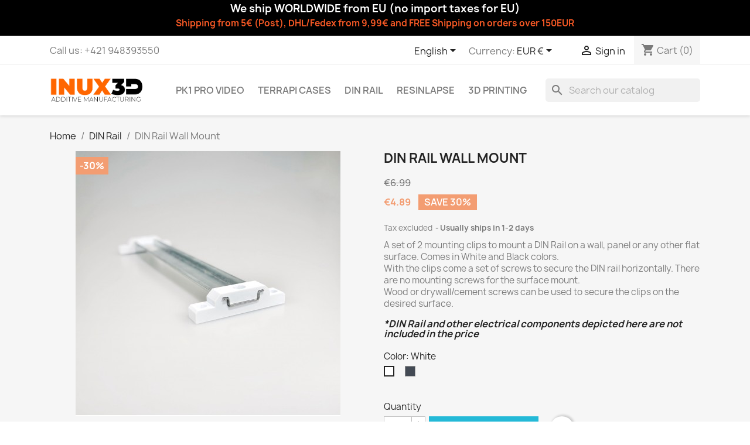

--- FILE ---
content_type: text/html; charset=utf-8
request_url: https://shop.inux3d.com/en/din-rail/32-65-din-rail-wall-mount.html
body_size: 19324
content:
<!doctype html>
<html lang="en-US">

  <head>
    
      
  <meta charset="utf-8">


  <meta http-equiv="x-ua-compatible" content="ie=edge">



  <title>DIN Rail Wall Mount</title>
  
    
  
  <meta name="description" content="A set of 2 mounting clips to mount a DIN Rail on a wall, panel or any other flat surface. Comes in White and Black colors.With the clips come a set of screws to secure the DIN rail horizontally. There are no mounting screws for the surface mount.Wood or drywall/cement screws can be used to secure the clips on the desired surface.

*DIN Rail and other electrical components depicted here are not included in the price">
  <meta name="keywords" content="">
        <link rel="canonical" href="https://shop.inux3d.com/en/din-rail/32-din-rail-wall-mount.html">
    
          <link rel="alternate" href="https://shop.inux3d.com/en/din-rail/32-din-rail-wall-mount.html" hreflang="en-us">
          <link rel="alternate" href="https://shop.inux3d.com/sk/din-rail/32-din-rail-wall-mount.html" hreflang="sk">
          <link rel="alternate" href="https://shop.inux3d.com/it/din-rail/32-din-rail-wall-mount.html" hreflang="it-it">
      
  
  
    <script type="application/ld+json">
  {
    "@context": "https://schema.org",
    "@type": "Organization",
    "name" : "INUX Cloud s.r.o.",
    "url" : "https://shop.inux3d.com/en/",
          "logo": {
        "@type": "ImageObject",
        "url":"https://shop.inux3d.com/img/inux3d-design-studio-logo-1629022120.jpg"
      }
      }
</script>

<script type="application/ld+json">
  {
    "@context": "https://schema.org",
    "@type": "WebPage",
    "isPartOf": {
      "@type": "WebSite",
      "url":  "https://shop.inux3d.com/en/",
      "name": "INUX Cloud s.r.o."
    },
    "name": "DIN Rail Wall Mount",
    "url":  "https://shop.inux3d.com/en/din-rail/32-65-din-rail-wall-mount.html"
  }
</script>


  <script type="application/ld+json">
    {
      "@context": "https://schema.org",
      "@type": "BreadcrumbList",
      "itemListElement": [
                  {
            "@type": "ListItem",
            "position": 1,
            "name": "Home",
            "item": "https://shop.inux3d.com/en/"
          },                  {
            "@type": "ListItem",
            "position": 2,
            "name": "DIN Rail",
            "item": "https://shop.inux3d.com/en/11-din-rail"
          },                  {
            "@type": "ListItem",
            "position": 3,
            "name": "DIN Rail Wall Mount",
            "item": "https://shop.inux3d.com/en/din-rail/32-65-din-rail-wall-mount.html#/color-white"
          }              ]
    }
  </script>
  
  
  
      <script type="application/ld+json">
  {
    "@context": "https://schema.org/",
    "@type": "Product",
    "name": "DIN Rail Wall Mount",
    "description": "A set of 2 mounting clips to mount a DIN Rail on a wall, panel or any other flat surface. Comes in White and Black colors.With the clips come a set of screws to secure the DIN rail horizontally. There are no mounting screws for the surface mount.Wood or drywall/cement screws can be used to secure the clips on the desired surface.  *DIN Rail and other electrical components depicted here are not included in the price",
    "category": "DIN Rail",
    "image" :"https://shop.inux3d.com/84-home_default/din-rail-wall-mount.jpg",    "sku": "32",
    "mpn": "32"
        ,
    "brand": {
      "@type": "Thing",
      "name": "INUX3D"
    }
            ,
    "weight": {
        "@context": "https://schema.org",
        "@type": "QuantitativeValue",
        "value": "0.050000",
        "unitCode": "kg"
    }
        ,
    "offers": {
      "@type": "Offer",
      "priceCurrency": "EUR",
      "name": "DIN Rail Wall Mount",
      "price": "4.89",
      "url": "https://shop.inux3d.com/en/din-rail/32-65-din-rail-wall-mount.html#/8-color-white",
      "priceValidUntil": "2026-02-05",
              "image": ["https://shop.inux3d.com/85-large_default/din-rail-wall-mount.jpg","https://shop.inux3d.com/86-large_default/din-rail-wall-mount.jpg","https://shop.inux3d.com/87-large_default/din-rail-wall-mount.jpg","https://shop.inux3d.com/90-large_default/din-rail-wall-mount.jpg","https://shop.inux3d.com/93-large_default/din-rail-wall-mount.jpg"],
            "sku": "32",
      "mpn": "32",
                        "availability": "https://schema.org/InStock",
      "seller": {
        "@type": "Organization",
        "name": "INUX Cloud s.r.o."
      }
    }
      }
</script>

  
  
    
  

  
    <meta property="og:title" content="DIN Rail Wall Mount" />
    <meta property="og:description" content="A set of 2 mounting clips to mount a DIN Rail on a wall, panel or any other flat surface. Comes in White and Black colors.With the clips come a set of screws to secure the DIN rail horizontally. There are no mounting screws for the surface mount.Wood or drywall/cement screws can be used to secure the clips on the desired surface.

*DIN Rail and other electrical components depicted here are not included in the price" />
    <meta property="og:url" content="https://shop.inux3d.com/en/din-rail/32-65-din-rail-wall-mount.html" />
    <meta property="og:site_name" content="INUX Cloud s.r.o." />
        



  <meta name="viewport" content="width=device-width, initial-scale=1">



  <link rel="icon" type="image/vnd.microsoft.icon" href="https://shop.inux3d.com/img/favicon.ico?1649576889">
  <link rel="shortcut icon" type="image/x-icon" href="https://shop.inux3d.com/img/favicon.ico?1649576889">



    <link rel="stylesheet" href="https://shop.inux3d.com/themes/child_classic/assets/cache/theme-ffb14c75.css" type="text/css" media="all">




    <script type="text/javascript" src="https://www.google.com/recaptcha/api.js?hl=en" ></script>


  <script type="text/javascript">
        var ETS_ABANCART_BACKGROUND_COLOR = "#ff0000";
        var ETS_ABANCART_BROWSER_TAB_ENABLED = 1;
        var ETS_ABANCART_CAMPAIGNS = [];
        var ETS_ABANCART_CLOSE_TITLE = "Close";
        var ETS_ABANCART_COOKIE_CAMPAIGNS = [];
        var ETS_ABANCART_COPIED_MESSAGE = "Copied";
        var ETS_ABANCART_HAS_BROWSER = false;
        var ETS_ABANCART_LINK_AJAX = "https:\/\/shop.inux3d.com\/en\/module\/ets_abandonedcart\/request";
        var ETS_ABANCART_LINK_SHOPPING_CART = "https:\/\/shop.inux3d.com\/en\/my-shopping-carts";
        var ETS_ABANCART_PRODUCT_TOTAL = 0;
        var ETS_ABANCART_TEXT_COLOR = "#ffffff";
        var ETS_AC_LINK_SUBMIT_LEAD_FORM = "https:\/\/shop.inux3d.com\/en\/lead\/";
        var FILE_UPLOAD_MESSAGE = "<p style=\"text-align:center;\"><span style=\"color:#d0121a;\"><span style=\"text-decoration:underline;\">After uploading the file<\/span>, please make sure you press <\/span><\/p>\n<p style=\"text-align:center;\"><span style=\"color:#d0121a;\">\"ADD TO CART\" button<\/span><\/p>";
        var allow_up = "1";
        var auto_upload = false;
        var blockwishlistController = "https:\/\/shop.inux3d.com\/en\/module\/blockwishlist\/action";
        var bulk_upload = true;
        var check_bellow = "Please check below:";
        var checkout_step = 0;
        var cloud = {"dropbox":false,"google_drive":false,"DRIVE_KEY":"","API_KEY":"","CLIENT_ID":"","SCOPE":"https:\/\/www.googleapis.com\/auth\/drive","ACCESS_TOKEN":"sl.Ay4paPazkawD-nyWJ-dRa2AKv_zLd5ah84A3EGTYR4FsEc5CdbpxnZIbbIVtuY5zWIWBC0Iwk-Srnsuqoj6PaR74Eg8D0juYz3xqlemwNh16zR2cYhbYVDSU-B0P_qSLgz-nZZJx"};
        var description_required = true;
        var dnd = true;
        var errors_labels = {"title":"Title is required","description":"Description is required","invalid_file":"Invalid file.","size_error":"cannot be added: size exceeds limit"};
        var file_ext = "jpeg,jpg,pdf,png";
        var file_preview = true;
        var fu_page = "product";
        var global_start = true;
        var google_mimes = [];
        var id_order = 0;
        var img_folder = "https:\/\/shop.inux3d.com\/modules\/fileuploads\/views\/img\/types\/32x32\/";
        var labels = {"upload_files":"Upload File(s)","waiting":"Waiting","uploading":"Uploading","complete":"Completed","cancel":"Cancelled","retry":"Retry","conf_delete_text":"Are you sure you want to delete this file?"};
        var mandatory_files = 0;
        var myaccount_allow_up = "1";
        var onCart = true;
        var onPayment = false;
        var order_step = "https:\/\/shop.inux3d.com\/en\/cart?action=show";
        var p_version = "1.7";
        var prestashop = {"cart":{"products":[],"totals":{"total":{"type":"total","label":"Total","amount":0,"value":"\u20ac0.00"},"total_including_tax":{"type":"total","label":"Total (tax incl.)","amount":0,"value":"\u20ac0.00"},"total_excluding_tax":{"type":"total","label":"Total (tax excl.)","amount":0,"value":"\u20ac0.00"}},"subtotals":{"products":{"type":"products","label":"Subtotal","amount":0,"value":"\u20ac0.00"},"discounts":null,"shipping":{"type":"shipping","label":"Shipping","amount":0,"value":""},"tax":null},"products_count":0,"summary_string":"0 items","vouchers":{"allowed":1,"added":[]},"discounts":[],"minimalPurchase":0,"minimalPurchaseRequired":""},"currency":{"id":1,"name":"Euro","iso_code":"EUR","iso_code_num":"978","sign":"\u20ac"},"customer":{"lastname":null,"firstname":null,"email":null,"birthday":null,"newsletter":null,"newsletter_date_add":null,"optin":null,"website":null,"company":null,"siret":null,"ape":null,"is_logged":false,"gender":{"type":null,"name":null},"addresses":[]},"language":{"name":"English (English)","iso_code":"en","locale":"en-US","language_code":"en-us","is_rtl":"0","date_format_lite":"m\/d\/Y","date_format_full":"m\/d\/Y H:i:s","id":1},"page":{"title":"","canonical":"https:\/\/shop.inux3d.com\/en\/din-rail\/32-din-rail-wall-mount.html","meta":{"title":"DIN Rail Wall Mount","description":"A set of 2 mounting clips to mount a DIN Rail on a wall, panel or any other flat surface. Comes in White and Black colors.With the clips come a set of screws to secure the DIN rail horizontally. There are no mounting screws for the surface mount.Wood or drywall\/cement screws can be used to secure the clips on the desired surface.\n\n*DIN Rail and other electrical components depicted here are not included in the price","keywords":"","robots":"index"},"page_name":"product","body_classes":{"lang-en":true,"lang-rtl":false,"country-SK":true,"currency-EUR":true,"layout-full-width":true,"page-product":true,"tax-display-enabled":true,"product-id-32":true,"product-DIN Rail Wall Mount":true,"product-id-category-11":true,"product-id-manufacturer-3":true,"product-id-supplier-0":true,"product-available-for-order":true},"admin_notifications":[]},"shop":{"name":"INUX Cloud s.r.o.","logo":"https:\/\/shop.inux3d.com\/img\/inux3d-design-studio-logo-1629022120.jpg","stores_icon":"https:\/\/shop.inux3d.com\/img\/logo_stores.png","favicon":"https:\/\/shop.inux3d.com\/img\/favicon.ico"},"urls":{"base_url":"https:\/\/shop.inux3d.com\/","current_url":"https:\/\/shop.inux3d.com\/en\/din-rail\/32-65-din-rail-wall-mount.html","shop_domain_url":"https:\/\/shop.inux3d.com","img_ps_url":"https:\/\/shop.inux3d.com\/img\/","img_cat_url":"https:\/\/shop.inux3d.com\/img\/c\/","img_lang_url":"https:\/\/shop.inux3d.com\/img\/l\/","img_prod_url":"https:\/\/shop.inux3d.com\/img\/p\/","img_manu_url":"https:\/\/shop.inux3d.com\/img\/m\/","img_sup_url":"https:\/\/shop.inux3d.com\/img\/su\/","img_ship_url":"https:\/\/shop.inux3d.com\/img\/s\/","img_store_url":"https:\/\/shop.inux3d.com\/img\/st\/","img_col_url":"https:\/\/shop.inux3d.com\/img\/co\/","img_url":"https:\/\/shop.inux3d.com\/themes\/child_classic\/assets\/img\/","css_url":"https:\/\/shop.inux3d.com\/themes\/child_classic\/assets\/css\/","js_url":"https:\/\/shop.inux3d.com\/themes\/child_classic\/assets\/js\/","pic_url":"https:\/\/shop.inux3d.com\/upload\/","pages":{"address":"https:\/\/shop.inux3d.com\/en\/address","addresses":"https:\/\/shop.inux3d.com\/en\/addresses","authentication":"https:\/\/shop.inux3d.com\/en\/login","cart":"https:\/\/shop.inux3d.com\/en\/cart","category":"https:\/\/shop.inux3d.com\/en\/index.php?controller=category","cms":"https:\/\/shop.inux3d.com\/en\/index.php?controller=cms","contact":"https:\/\/shop.inux3d.com\/en\/contact-us","discount":"https:\/\/shop.inux3d.com\/en\/discount","guest_tracking":"https:\/\/shop.inux3d.com\/en\/guest-tracking","history":"https:\/\/shop.inux3d.com\/en\/order-history","identity":"https:\/\/shop.inux3d.com\/en\/identity","index":"https:\/\/shop.inux3d.com\/en\/","my_account":"https:\/\/shop.inux3d.com\/en\/my-account","order_confirmation":"https:\/\/shop.inux3d.com\/en\/order-confirmation","order_detail":"https:\/\/shop.inux3d.com\/en\/index.php?controller=order-detail","order_follow":"https:\/\/shop.inux3d.com\/en\/order-follow","order":"https:\/\/shop.inux3d.com\/en\/order","order_return":"https:\/\/shop.inux3d.com\/en\/index.php?controller=order-return","order_slip":"https:\/\/shop.inux3d.com\/en\/credit-slip","pagenotfound":"https:\/\/shop.inux3d.com\/en\/page-not-found","password":"https:\/\/shop.inux3d.com\/en\/password-recovery","pdf_invoice":"https:\/\/shop.inux3d.com\/en\/index.php?controller=pdf-invoice","pdf_order_return":"https:\/\/shop.inux3d.com\/en\/index.php?controller=pdf-order-return","pdf_order_slip":"https:\/\/shop.inux3d.com\/en\/index.php?controller=pdf-order-slip","prices_drop":"https:\/\/shop.inux3d.com\/en\/prices-drop","product":"https:\/\/shop.inux3d.com\/en\/index.php?controller=product","search":"https:\/\/shop.inux3d.com\/en\/search","sitemap":"https:\/\/shop.inux3d.com\/en\/sitemap","stores":"https:\/\/shop.inux3d.com\/en\/stores","supplier":"https:\/\/shop.inux3d.com\/en\/supplier","register":"https:\/\/shop.inux3d.com\/en\/login?create_account=1","order_login":"https:\/\/shop.inux3d.com\/en\/order?login=1"},"alternative_langs":{"en-us":"https:\/\/shop.inux3d.com\/en\/din-rail\/32-din-rail-wall-mount.html","sk":"https:\/\/shop.inux3d.com\/sk\/din-rail\/32-din-rail-wall-mount.html","it-it":"https:\/\/shop.inux3d.com\/it\/din-rail\/32-din-rail-wall-mount.html"},"theme_assets":"\/themes\/child_classic\/assets\/","actions":{"logout":"https:\/\/shop.inux3d.com\/en\/?mylogout="},"no_picture_image":{"bySize":{"small_default":{"url":"https:\/\/shop.inux3d.com\/img\/p\/en-default-small_default.jpg","width":98,"height":98},"cart_default":{"url":"https:\/\/shop.inux3d.com\/img\/p\/en-default-cart_default.jpg","width":125,"height":125},"home_default":{"url":"https:\/\/shop.inux3d.com\/img\/p\/en-default-home_default.jpg","width":250,"height":250},"medium_default":{"url":"https:\/\/shop.inux3d.com\/img\/p\/en-default-medium_default.jpg","width":452,"height":452},"large_default":{"url":"https:\/\/shop.inux3d.com\/img\/p\/en-default-large_default.jpg","width":800,"height":800}},"small":{"url":"https:\/\/shop.inux3d.com\/img\/p\/en-default-small_default.jpg","width":98,"height":98},"medium":{"url":"https:\/\/shop.inux3d.com\/img\/p\/en-default-home_default.jpg","width":250,"height":250},"large":{"url":"https:\/\/shop.inux3d.com\/img\/p\/en-default-large_default.jpg","width":800,"height":800},"legend":""}},"configuration":{"display_taxes_label":true,"display_prices_tax_incl":false,"is_catalog":false,"show_prices":true,"opt_in":{"partner":true},"quantity_discount":{"type":"discount","label":"Unit discount"},"voucher_enabled":1,"return_enabled":1},"field_required":[],"breadcrumb":{"links":[{"title":"Home","url":"https:\/\/shop.inux3d.com\/en\/"},{"title":"DIN Rail","url":"https:\/\/shop.inux3d.com\/en\/11-din-rail"},{"title":"DIN Rail Wall Mount","url":"https:\/\/shop.inux3d.com\/en\/din-rail\/32-65-din-rail-wall-mount.html#\/color-white"}],"count":3},"link":{"protocol_link":"https:\/\/","protocol_content":"https:\/\/"},"time":1768968452,"static_token":"cb5d5176cbed445c345660b562bdf856","token":"bbfcb7f110bb622f270111f9d2909f8b","debug":false};
        var productsAlreadyTagged = [];
        var ps_new = true;
        var psemailsubscription_subscription = "https:\/\/shop.inux3d.com\/en\/module\/ps_emailsubscription\/subscription";
        var psr_icon_color = "#F19D76";
        var re_size = "normal";
        var re_theme = "light";
        var re_version = "1";
        var removeFromWishlistUrl = "https:\/\/shop.inux3d.com\/en\/module\/blockwishlist\/action?action=deleteProductFromWishlist";
        var site_key = "6LfR5AYeAAAAAIHHnrHxO7YM0yBUFcw9TElJ581O";
        var there_is1 = "There is 1 error";
        var title_required = false;
        var up_file_size = 10;
        var upload_url = "https:\/\/shop.inux3d.com\/en\/uploads?ajax=1";
        var validate_first = "I am not a robot then click again on subscribe";
        var vncfc_fc_url = "https:\/\/shop.inux3d.com\/en\/module\/vatnumbercleaner\/vncfc?";
        var whitelist_m = "";
        var whitelisted = false;
        var wishlistAddProductToCartUrl = "https:\/\/shop.inux3d.com\/en\/module\/blockwishlist\/action?action=addProductToCart";
        var wishlistUrl = "https:\/\/shop.inux3d.com\/en\/module\/blockwishlist\/view";
        var wrong_captcha = "Wrong captcha.";
      </script>



  
<!-- emarketing start -->
<meta name="google-site-verification" content="bxrN23Eh2uFk-ze3FvQqv1agYnZVhgV2-X4_lyDlov0" />
<!-- Global site tag (gtag.js) - Google Ads: 601346229 -->
<script async src="https://www.googletagmanager.com/gtag/js?id=AW-601346229"></script>
<script>
  window.dataLayer = window.dataLayer || [];
  function gtag(){dataLayer.push(arguments);}
  gtag('js', new Date());

  gtag('config', 'AW-601346229');
</script>



<!-- emarketing end -->  <script async src="https://www.googletagmanager.com/gtag/js?id=G-Q7S9212G3M"></script>
  <script>
    window.dataLayer = window.dataLayer || [];
    function gtag(){dataLayer.push(arguments);}
    gtag('js', new Date());
    gtag(
      'config',
      'G-Q7S9212G3M',
      {
        'debug_mode':false
                              }
    );
  </script>

 <script type="text/javascript">
          document.addEventListener('DOMContentLoaded', function() {
        $('article[data-id-product="208"] a.quick-view').on(
                "click",
                function() {
                    gtag("event", "select_item", {"send_to":"G-Q7S9212G3M","items":{"item_id":208,"item_name":"PK1 ProStreamer OD Stand For OSEE GoStream Duet 8 ISO","quantity":1,"price":69.3,"currency":"EUR","index":0,"item_brand":"INUX3D","item_category":"osee","item_list_id":"product","item_variant":""}})
                });$('article[data-id-product="207"] a.quick-view').on(
                "click",
                function() {
                    gtag("event", "select_item", {"send_to":"G-Q7S9212G3M","items":{"item_id":207,"item_name":"PK1 ProStreamer DSYX Stand \/ Cage for Yolobox Extreme","quantity":1,"price":90.3,"currency":"EUR","index":1,"item_brand":"INUX3D","item_category":"yolobox","item_list_id":"product","item_variant":""}})
                });$('article[data-id-product="201"] a.quick-view').on(
                "click",
                function() {
                    gtag("event", "select_item", {"send_to":"G-Q7S9212G3M","items":{"item_id":201,"item_name":"PK1 ProStreamer OC Stand for OSEE GoStream Deck \/ Duet","quantity":1,"price":48.3,"currency":"EUR","index":2,"item_brand":"INUX3D","item_category":"pk1-pro-video","item_list_id":"product","item_variant":""}})
                });$('article[data-id-product="194"] a.quick-view').on(
                "click",
                function() {
                    gtag("event", "select_item", {"send_to":"G-Q7S9212G3M","items":{"item_id":194,"item_name":"PK1 ProStreamer Ultra Cage \/ Desktop Stand for Yolobox Ultra","quantity":1,"price":86.8,"currency":"EUR","index":3,"item_brand":"INUX3D","item_category":"yolobox","item_list_id":"product","item_variant":""}})
                });$('article[data-id-product="193"] a.quick-view').on(
                "click",
                function() {
                    gtag("event", "select_item", {"send_to":"G-Q7S9212G3M","items":{"item_id":193,"item_name":"Pro Streamer DSYU Desktop Stand for Yolobox Ultra","quantity":1,"price":34.3,"currency":"EUR","index":4,"item_brand":"INUX3D","item_category":"pk1-pro-video","item_list_id":"product","item_variant":""}})
                });$('article[data-id-product="195"] a.quick-view').on(
                "click",
                function() {
                    gtag("event", "select_item", {"send_to":"G-Q7S9212G3M","items":{"item_id":195,"item_name":"PK1 ProStreamer X stand for RODE Streamer X","quantity":1,"price":31.43,"currency":"EUR","index":5,"item_brand":"INUX3D","item_category":"rode","item_list_id":"product","item_variant":""}})
                });$('article[data-id-product="191"] a.quick-view').on(
                "click",
                function() {
                    gtag("event", "select_item", {"send_to":"G-Q7S9212G3M","items":{"item_id":191,"item_name":"ProStreamer Tilt Monitor Mount A20","quantity":1,"price":15.75,"currency":"EUR","index":6,"item_brand":"INUX3D","item_category":"pk1-extreme-stand","item_list_id":"product","item_variant":""}})
                });$('article[data-id-product="160"] a.quick-view').on(
                "click",
                function() {
                    gtag("event", "select_item", {"send_to":"G-Q7S9212G3M","items":{"item_id":160,"item_name":"PK1 ProStreamer AX Stand for ATEM MINI Extreme","quantity":1,"price":83.3,"currency":"EUR","index":7,"item_brand":"INUX3D","item_category":"pk1-pro-video","item_list_id":"product","item_variant":""}})
                });$('article[data-id-product="173"] a.quick-view').on(
                "click",
                function() {
                    gtag("event", "select_item", {"send_to":"G-Q7S9212G3M","items":{"item_id":173,"item_name":"PK1 ProStreamer IS for Yolobox Instream","quantity":1,"price":34.993,"currency":"EUR","index":8,"item_brand":"INUX3D","item_category":"pk1-pro-video","item_list_id":"product","item_variant":""}})
                });$('article[data-id-product="155"] a.quick-view').on(
                "click",
                function() {
                    gtag("event", "select_item", {"send_to":"G-Q7S9212G3M","items":{"item_id":155,"item_name":"PK1 ProStreamer AM - Stand for ATEM Mini PRO \/ ISO","quantity":1,"price":62.3,"currency":"EUR","index":9,"item_brand":"INUX3D","item_category":"pk1-pro-stand","item_list_id":"product","item_variant":""}})
                });$('article[data-id-product="149"] a.quick-view').on(
                "click",
                function() {
                    gtag("event", "select_item", {"send_to":"G-Q7S9212G3M","items":{"item_id":149,"item_name":"PK1 Pro Streamer YP Cage for YoloBox Pro","quantity":1,"price":62.993,"currency":"EUR","index":10,"item_brand":"INUX3D","item_category":"yolobox","item_list_id":"product","item_variant":""}})
                });$('article[data-id-product="101"] a.quick-view').on(
                "click",
                function() {
                    gtag("event", "select_item", {"send_to":"G-Q7S9212G3M","items":{"item_id":101,"item_name":"TerraPi Xtreme DUO - Raspberry Pi NAS Case","quantity":1,"price":24.493,"currency":"EUR","index":11,"item_brand":"INUX3D","item_category":"home","item_list_id":"product","item_variant":""}})
                });$('article[data-id-product="21"] a.quick-view').on(
                "click",
                function() {
                    gtag("event", "select_item", {"send_to":"G-Q7S9212G3M","items":{"item_id":21,"item_name":"TerraPi Raspberry Pi SSD Case \/ RPi NAS Server Case with FAN Hat","quantity":1,"price":6.993,"currency":"EUR","index":12,"item_brand":"INUX3D","item_category":"home","item_list_id":"product","item_variant":""}})
                });$('article[data-id-product="44"] a.quick-view').on(
                "click",
                function() {
                    gtag("event", "select_item", {"send_to":"G-Q7S9212G3M","items":{"item_id":44,"item_name":"The TerraPi Alpha - Raspberry Pi SSD case","quantity":1,"price":6.993,"currency":"EUR","index":13,"item_brand":"INUX3D","item_category":"home","item_list_id":"product","item_variant":""}})
                });$('article[data-id-product="53"] a.quick-view').on(
                "click",
                function() {
                    gtag("event", "select_item", {"send_to":"G-Q7S9212G3M","items":{"item_id":53,"item_name":"The TerraPi Q - A Quiet TerraPi","quantity":1,"price":13.93,"currency":"EUR","index":14,"item_brand":"INUX3D","item_category":"home","item_list_id":"product","item_variant":""}})
                });$('article[data-id-product="89"] a.quick-view').on(
                "click",
                function() {
                    gtag("event", "select_item", {"send_to":"G-Q7S9212G3M","items":{"item_id":89,"item_name":"PK1 Extreme Stand with Retaining Clips system FULL Bundle PROMO","quantity":1,"price":97.3,"currency":"EUR","index":15,"item_brand":"INUX3D","item_category":"home","item_list_id":"product","item_variant":""}})
                });
      });
    </script>
<?php
/**
 * NOTICE OF LICENSE
 *
 * Smartsupp live chat - official plugin. Smartsupp is free live chat with visitor recording. 
 * The plugin enables you to create a free account or sign in with existing one. Pre-integrated 
 * customer info with WooCommerce (you will see names and emails of signed in webshop visitors).
 * Optional API for advanced chat box modifications.
 *
 * You must not modify, adapt or create derivative works of this source code
 *
 *  @author    Smartsupp
 *  @copyright 2021 Smartsupp.com
 *  @license   GPL-2.0+
**/ 
?>

<script type="text/javascript">
            var _smartsupp = _smartsupp || {};
            _smartsupp.key = '5daf66c2a6df551ad7fdbe61b7f305c90c7a95b4';
_smartsupp.cookieDomain = '.shop.inux3d.com';
_smartsupp.sitePlatform = 'Prestashop 1.7.8.6';
window.smartsupp||(function(d) {
                var s,c,o=smartsupp=function(){ o._.push(arguments)};o._=[];
                s=d.getElementsByTagName('script')[0];c=d.createElement('script');
                c.type='text/javascript';c.charset='utf-8';c.async=true;
                c.src='//www.smartsuppchat.com/loader.js';s.parentNode.insertBefore(c,s);
            })(document);
            </script><script type="text/javascript"></script>
<script type="text/javascript">
    const ETS_AC_TRANS = {};
    ETS_AC_TRANS.captchv2_invalid = "Please verify captcha";
</script>



    
  <meta property="og:type" content="product">
      <meta property="og:image" content="https://shop.inux3d.com/84-large_default/din-rail-wall-mount.jpg">
  
      <meta property="product:pretax_price:amount" content="4.89">
    <meta property="product:pretax_price:currency" content="EUR">
    <meta property="product:price:amount" content="4.89">
    <meta property="product:price:currency" content="EUR">
      <meta property="product:weight:value" content="0.050000">
  <meta property="product:weight:units" content="kg">
  
  </head>

  <body id="product" class="lang-en country-sk currency-eur layout-full-width page-product tax-display-enabled product-id-32 product-din-rail-wall-mount product-id-category-11 product-id-manufacturer-3 product-id-supplier-0 product-available-for-order">

    
      
    

    <main>
      
              

      <header id="header">
        
          
  <div class="header-banner">
    
	<div style="background-color:#000000; padding:5px;">
<center>
<h3 style="color:white;">We ship WORLDWIDE from EU (no import taxes for EU)</h3>
<h6 style="color:#f85925;"> Shipping from 5€ (Post), DHL/Fedex from 9,99€ and FREE Shipping on orders over 150EUR </h6>
</center>

  </div>



  <nav class="header-nav">
    <div class="container">
      <div class="row">
        <div class="hidden-sm-down">
          <div class="col-md-5 col-xs-12">
            <div id="_desktop_contact_link">
  <div id="contact-link">
                Call us: <span>+421 948393550</span>
      </div>
</div>

          </div>
          <div class="col-md-7 right-nav">
              <div id="_desktop_language_selector">
  <div class="language-selector-wrapper">
    <span id="language-selector-label" class="hidden-md-up">Language:</span>
    <div class="language-selector dropdown js-dropdown">
      <button data-toggle="dropdown" class="hidden-sm-down btn-unstyle" aria-haspopup="true" aria-expanded="false" aria-label="Language dropdown">
        <span class="expand-more">English</span>
        <i class="material-icons expand-more">&#xE5C5;</i>
      </button>
      <ul class="dropdown-menu hidden-sm-down" aria-labelledby="language-selector-label">
                  <li  class="current" >
            <a href="https://shop.inux3d.com/en/din-rail/32-din-rail-wall-mount.html" class="dropdown-item" data-iso-code="en">English</a>
          </li>
                  <li >
            <a href="https://shop.inux3d.com/sk/din-rail/32-din-rail-wall-mount.html" class="dropdown-item" data-iso-code="sk">Slovenčina</a>
          </li>
                  <li >
            <a href="https://shop.inux3d.com/it/din-rail/32-din-rail-wall-mount.html" class="dropdown-item" data-iso-code="it">Italiano</a>
          </li>
              </ul>
      <select class="link hidden-md-up" aria-labelledby="language-selector-label">
                  <option value="https://shop.inux3d.com/en/din-rail/32-din-rail-wall-mount.html" selected="selected" data-iso-code="en">
            English
          </option>
                  <option value="https://shop.inux3d.com/sk/din-rail/32-din-rail-wall-mount.html" data-iso-code="sk">
            Slovenčina
          </option>
                  <option value="https://shop.inux3d.com/it/din-rail/32-din-rail-wall-mount.html" data-iso-code="it">
            Italiano
          </option>
              </select>
    </div>
  </div>
</div>
<div id="_desktop_currency_selector">
  <div class="currency-selector dropdown js-dropdown">
    <span id="currency-selector-label">Currency:</span>
    <button data-toggle="dropdown" class="hidden-sm-down btn-unstyle" aria-haspopup="true" aria-expanded="false" aria-label="Currency dropdown">
      <span class="expand-more _gray-darker">EUR €</span>
      <i class="material-icons expand-more">&#xE5C5;</i>
    </button>
    <ul class="dropdown-menu hidden-sm-down" aria-labelledby="currency-selector-label">
              <li  class="current" >
          <a title="Euro" rel="nofollow" href="https://shop.inux3d.com/en/din-rail/32-din-rail-wall-mount.html?SubmitCurrency=1&amp;id_currency=1" class="dropdown-item">EUR €</a>
        </li>
              <li >
          <a title="British Pound" rel="nofollow" href="https://shop.inux3d.com/en/din-rail/32-din-rail-wall-mount.html?SubmitCurrency=1&amp;id_currency=3" class="dropdown-item">GBP £</a>
        </li>
              <li >
          <a title="US Dollar" rel="nofollow" href="https://shop.inux3d.com/en/din-rail/32-din-rail-wall-mount.html?SubmitCurrency=1&amp;id_currency=2" class="dropdown-item">USD $</a>
        </li>
          </ul>
    <select class="link hidden-md-up" aria-labelledby="currency-selector-label">
              <option value="https://shop.inux3d.com/en/din-rail/32-din-rail-wall-mount.html?SubmitCurrency=1&amp;id_currency=1" selected="selected">EUR €</option>
              <option value="https://shop.inux3d.com/en/din-rail/32-din-rail-wall-mount.html?SubmitCurrency=1&amp;id_currency=3">GBP £</option>
              <option value="https://shop.inux3d.com/en/din-rail/32-din-rail-wall-mount.html?SubmitCurrency=1&amp;id_currency=2">USD $</option>
          </select>
  </div>
</div>
<div id="_desktop_user_info">
  <div class="user-info">
          <a
        href="https://shop.inux3d.com/en/my-account"
        title="Log in to your customer account"
        rel="nofollow"
      >
        <i class="material-icons">&#xE7FF;</i>
        <span class="hidden-sm-down">Sign in</span>
      </a>
      </div>
</div>
<div id="_desktop_cart">
  <div class="blockcart cart-preview inactive" data-refresh-url="//shop.inux3d.com/en/module/ps_shoppingcart/ajax">
    <div class="header">
              <i class="material-icons shopping-cart" aria-hidden="true">shopping_cart</i>
        <span class="hidden-sm-down">Cart</span>
        <span class="cart-products-count">(0)</span>
          </div>
  </div>
</div>

          </div>
        </div>
        <div class="hidden-md-up text-sm-center mobile">
          <div class="float-xs-left" id="menu-icon">
            <i class="material-icons d-inline">&#xE5D2;</i>
          </div>
          <div class="float-xs-right" id="_mobile_cart"></div>
          <div class="float-xs-right" id="_mobile_user_info"></div>
          <div class="top-logo" id="_mobile_logo"></div>
          <div class="clearfix"></div>
        </div>
      </div>
    </div>
  </nav>



  <div class="header-top">
    <div class="container">
       <div class="row">
        <div class="col-md-2 hidden-sm-down" id="_desktop_logo">
                                    
  <a href="https://shop.inux3d.com/en/">
    <img
      class="logo img-fluid"
      src="https://shop.inux3d.com/img/inux3d-design-studio-logo-1629022120.jpg"
      alt="INUX Cloud s.r.o."
      width="413"
      height="118">
  </a>

                              </div>
        <div class="header-top-right col-md-10 col-sm-12 position-static">
          

<div class="menu js-top-menu position-static hidden-sm-down" id="_desktop_top_menu">
    
          <ul class="top-menu" id="top-menu" data-depth="0">
                    <li class="category" id="category-18">
                          <a
                class="dropdown-item"
                href="https://shop.inux3d.com/en/18-pk1-pro-video" data-depth="0"
                              >
                                                                      <span class="float-xs-right hidden-md-up">
                    <span data-target="#top_sub_menu_59754" data-toggle="collapse" class="navbar-toggler collapse-icons">
                      <i class="material-icons add">&#xE313;</i>
                      <i class="material-icons remove">&#xE316;</i>
                    </span>
                  </span>
                                PK1 PRO Video
              </a>
                            <div  class="popover sub-menu js-sub-menu collapse" id="top_sub_menu_59754">
                
          <ul class="top-menu"  data-depth="1">
                    <li class="category" id="category-19">
                          <a
                class="dropdown-item dropdown-submenu"
                href="https://shop.inux3d.com/en/19-pk1-pro-stand" data-depth="1"
                              >
                                PK1 PRO Stand
              </a>
                          </li>
                    <li class="category" id="category-20">
                          <a
                class="dropdown-item dropdown-submenu"
                href="https://shop.inux3d.com/en/20-pk1-extreme-stand" data-depth="1"
                              >
                                PK1 Extreme Stand
              </a>
                          </li>
                    <li class="category" id="category-31">
                          <a
                class="dropdown-item dropdown-submenu"
                href="https://shop.inux3d.com/en/31-yolobox" data-depth="1"
                              >
                                YoloBox
              </a>
                          </li>
                    <li class="category" id="category-38">
                          <a
                class="dropdown-item dropdown-submenu"
                href="https://shop.inux3d.com/en/38-rode" data-depth="1"
                              >
                                Rode
              </a>
                          </li>
                    <li class="category" id="category-39">
                          <a
                class="dropdown-item dropdown-submenu"
                href="https://shop.inux3d.com/en/39-osee" data-depth="1"
                              >
                                OSEE
              </a>
                          </li>
                    <li class="category" id="category-40">
                          <a
                class="dropdown-item dropdown-submenu"
                href="https://shop.inux3d.com/en/40-magewell" data-depth="1"
                              >
                                Magewell
              </a>
                          </li>
              </ul>
    
              </div>
                          </li>
                    <li class="category" id="category-14">
                          <a
                class="dropdown-item"
                href="https://shop.inux3d.com/en/14-terrapi-cases-" data-depth="0"
                              >
                                TerraPi Cases
              </a>
                          </li>
                    <li class="category" id="category-11">
                          <a
                class="dropdown-item"
                href="https://shop.inux3d.com/en/11-din-rail" data-depth="0"
                              >
                                                                      <span class="float-xs-right hidden-md-up">
                    <span data-target="#top_sub_menu_45494" data-toggle="collapse" class="navbar-toggler collapse-icons">
                      <i class="material-icons add">&#xE313;</i>
                      <i class="material-icons remove">&#xE316;</i>
                    </span>
                  </span>
                                DIN Rail
              </a>
                            <div  class="popover sub-menu js-sub-menu collapse" id="top_sub_menu_45494">
                
          <ul class="top-menu"  data-depth="1">
                    <li class="category" id="category-15">
                          <a
                class="dropdown-item dropdown-submenu"
                href="https://shop.inux3d.com/en/15-cables" data-depth="1"
                              >
                                Cables
              </a>
                          </li>
              </ul>
    
              </div>
                          </li>
                    <li class="manufacturer" id="manufacturer-6">
                          <a
                class="dropdown-item"
                href="https://shop.inux3d.com/en/brand/6-resinlapse" data-depth="0"
                              >
                                RESINLAPSE
              </a>
                          </li>
                    <li class="category" id="category-34">
                          <a
                class="dropdown-item"
                href="https://shop.inux3d.com/en/34-3d-printing" data-depth="0"
                              >
                                                                      <span class="float-xs-right hidden-md-up">
                    <span data-target="#top_sub_menu_24116" data-toggle="collapse" class="navbar-toggler collapse-icons">
                      <i class="material-icons add">&#xE313;</i>
                      <i class="material-icons remove">&#xE316;</i>
                    </span>
                  </span>
                                3D Printing
              </a>
                            <div  class="popover sub-menu js-sub-menu collapse" id="top_sub_menu_24116">
                
          <ul class="top-menu"  data-depth="1">
                    <li class="category" id="category-33">
                          <a
                class="dropdown-item dropdown-submenu"
                href="https://shop.inux3d.com/en/33-resinlapse" data-depth="1"
                              >
                                ResinLapse
              </a>
                          </li>
              </ul>
    
              </div>
                          </li>
              </ul>
    
    <div class="clearfix"></div>
</div>
<div id="search_widget" class="search-widgets" data-search-controller-url="//shop.inux3d.com/en/search">
  <form method="get" action="//shop.inux3d.com/en/search">
    <input type="hidden" name="controller" value="search">
    <i class="material-icons search" aria-hidden="true">search</i>
    <input type="text" name="s" value="" placeholder="Search our catalog" aria-label="Search">
    <i class="material-icons clear" aria-hidden="true">clear</i>
  </form>
</div>

        </div>
      </div>
      <div id="mobile_top_menu_wrapper" class="row hidden-md-up" style="display:none;">
        <div class="js-top-menu mobile" id="_mobile_top_menu"></div>
        <div class="js-top-menu-bottom">
          <div id="_mobile_currency_selector"></div>
          <div id="_mobile_language_selector"></div>
          <div id="_mobile_contact_link"></div>
        </div>
      </div>
    </div>
  </div>
  

        
      </header>

      <section id="wrapper">
        
          
<aside id="notifications">
  <div class="container">
    
    
    
      </div>
</aside>
        

        
        <div class="container">
          
            <nav data-depth="3" class="breadcrumb hidden-sm-down">
  <ol>
    
              
          <li>
                          <a href="https://shop.inux3d.com/en/"><span>Home</span></a>
                      </li>
        
              
          <li>
                          <a href="https://shop.inux3d.com/en/11-din-rail"><span>DIN Rail</span></a>
                      </li>
        
              
          <li>
                          <span>DIN Rail Wall Mount</span>
                      </li>
        
          
  </ol>
</nav>
          

          

          
  <div id="content-wrapper" class="js-content-wrapper">
    
    

  <section id="main">
    <meta content="https://shop.inux3d.com/en/din-rail/32-65-din-rail-wall-mount.html#/8-color-white">

    <div class="row product-container js-product-container">
      <div class="col-md-6">
        
          <section class="page-content" id="content">
            
              
    <ul class="product-flags js-product-flags">
                    <li class="product-flag discount">-30%</li>
            </ul>


              
                <div class="images-container js-images-container">
  
    <div class="product-cover">
              <img
          class="js-qv-product-cover img-fluid"
          src="https://shop.inux3d.com/85-medium_default/din-rail-wall-mount.jpg"
                      alt="DIN Rail Wall Mount"
                    loading="lazy"
          width="452"
          height="452"
        >
        <div class="layer hidden-sm-down" data-toggle="modal" data-target="#product-modal">
          <i class="material-icons zoom-in">search</i>
        </div>
          </div>
  

  
    <div class="js-qv-mask mask">
      <ul class="product-images js-qv-product-images">
                  <li class="thumb-container js-thumb-container">
            <img
              class="thumb js-thumb  selected js-thumb-selected "
              data-image-medium-src="https://shop.inux3d.com/85-medium_default/din-rail-wall-mount.jpg"
              data-image-large-src="https://shop.inux3d.com/85-large_default/din-rail-wall-mount.jpg"
              src="https://shop.inux3d.com/85-small_default/din-rail-wall-mount.jpg"
                              alt="DIN Rail Wall Mount"
                            loading="lazy"
              width="98"
              height="98"
            >
          </li>
                  <li class="thumb-container js-thumb-container">
            <img
              class="thumb js-thumb "
              data-image-medium-src="https://shop.inux3d.com/86-medium_default/din-rail-wall-mount.jpg"
              data-image-large-src="https://shop.inux3d.com/86-large_default/din-rail-wall-mount.jpg"
              src="https://shop.inux3d.com/86-small_default/din-rail-wall-mount.jpg"
                              alt="DIN Rail Wall Mount"
                            loading="lazy"
              width="98"
              height="98"
            >
          </li>
                  <li class="thumb-container js-thumb-container">
            <img
              class="thumb js-thumb "
              data-image-medium-src="https://shop.inux3d.com/87-medium_default/din-rail-wall-mount.jpg"
              data-image-large-src="https://shop.inux3d.com/87-large_default/din-rail-wall-mount.jpg"
              src="https://shop.inux3d.com/87-small_default/din-rail-wall-mount.jpg"
                              alt="DIN Rail Wall Mount"
                            loading="lazy"
              width="98"
              height="98"
            >
          </li>
                  <li class="thumb-container js-thumb-container">
            <img
              class="thumb js-thumb "
              data-image-medium-src="https://shop.inux3d.com/90-medium_default/din-rail-wall-mount.jpg"
              data-image-large-src="https://shop.inux3d.com/90-large_default/din-rail-wall-mount.jpg"
              src="https://shop.inux3d.com/90-small_default/din-rail-wall-mount.jpg"
                              alt="DIN Rail Wall Mount"
                            loading="lazy"
              width="98"
              height="98"
            >
          </li>
                  <li class="thumb-container js-thumb-container">
            <img
              class="thumb js-thumb "
              data-image-medium-src="https://shop.inux3d.com/93-medium_default/din-rail-wall-mount.jpg"
              data-image-large-src="https://shop.inux3d.com/93-large_default/din-rail-wall-mount.jpg"
              src="https://shop.inux3d.com/93-small_default/din-rail-wall-mount.jpg"
                              alt="DIN Rail Wall Mount"
                            loading="lazy"
              width="98"
              height="98"
            >
          </li>
              </ul>
    </div>
  

</div>
              
              <div class="scroll-box-arrows">
                <i class="material-icons left">&#xE314;</i>
                <i class="material-icons right">&#xE315;</i>
              </div>

            
          </section>
        
        </div>
        <div class="col-md-6">
          
            
              <h1 class="h1">DIN Rail Wall Mount</h1>
            
          
          
              <div class="product-prices js-product-prices">
    
              <div class="product-discount">
          
          <span class="regular-price">€6.99</span>
        </div>
          

    
      <div
        class="product-price h5 has-discount">

        <div class="current-price">
          <span class='current-price-value' content="4.89">
                                      €4.89
                      </span>

                                    <span class="discount discount-percentage">Save 30%</span>
                              </div>

        
                  
      </div>
    

    
          

    
          

    
          

    

    <div class="tax-shipping-delivery-label">
              Tax excluded
            
      
                                    <span class="delivery-information">Usually ships in 1-2 days</span>
                            </div>
  </div>
          

          <div class="product-information">
            
              <div id="product-description-short-32" class="product-description"><p>A set of 2 mounting clips to mount a DIN Rail on a wall, panel or any other flat surface. Comes in White and Black colors.<br />With the clips come a set of screws to secure the DIN rail horizontally. There are no mounting screws for the surface mount.<br />Wood or drywall/cement screws can be used to secure the clips on the desired surface.</p>
<p></p>
<h5><em>*DIN Rail and other electrical components depicted here are not included in the price</em></h5></div>
            

            
            <div class="product-actions js-product-actions">
              
                <form action="https://shop.inux3d.com/en/cart" method="post" id="add-to-cart-or-refresh">
                  <input type="hidden" name="token" value="cb5d5176cbed445c345660b562bdf856">
                  <input type="hidden" name="id_product" value="32" id="product_page_product_id">
                  <input type="hidden" name="id_customization" value="0" id="product_customization_id" class="js-product-customization-id">

                  
                    <div class="product-variants js-product-variants">
          <div class="clearfix product-variants-item">
      <span class="control-label">Color: 
                      White                                      </span>
              <ul id="group_2">
                      <li class="float-xs-left input-container">
              <label aria-label="White">
                <input class="input-color" type="radio" data-product-attribute="2" name="group[2]" value="8" title="White" checked="checked">
                <span
                                      class="color" style="background-color: #ffffff"
                                  ><span class="attribute-name sr-only">White</span></span>
              </label>
            </li>
                      <li class="float-xs-left input-container">
              <label aria-label="Black">
                <input class="input-color" type="radio" data-product-attribute="2" name="group[2]" value="11" title="Black">
                <span
                                      class="color" style="background-color: #434A54"
                                  ><span class="attribute-name sr-only">Black</span></span>
              </label>
            </li>
                  </ul>
          </div>
      </div>
                  

                  
                                      

                  
                    <section class="product-discounts js-product-discounts">
  </section>
                  

                  
                    <div class="product-add-to-cart js-product-add-to-cart">
      <span class="control-label">Quantity</span>

    
      <div class="product-quantity clearfix">
        <div class="qty">
          <input
            type="number"
            name="qty"
            id="quantity_wanted"
            inputmode="numeric"
            pattern="[0-9]*"
                          value="1"
              min="1"
                        class="input-group"
            aria-label="Quantity"
          >
        </div>

        <div class="add">
          <button
            class="btn btn-primary add-to-cart"
            data-button-action="add-to-cart"
            type="submit"
                      >
            <i class="material-icons shopping-cart">&#xE547;</i>
            Add to cart
          </button>
        </div>

        <div
  class="wishlist-button"
  data-url="https://shop.inux3d.com/en/module/blockwishlist/action?action=deleteProductFromWishlist"
  data-product-id="32"
  data-product-attribute-id="65"
  data-is-logged=""
  data-list-id="1"
  data-checked="true"
  data-is-product="true"
></div>


      </div>
    

    
      <span id="product-availability" class="js-product-availability">
                              <i class="material-icons rtl-no-flip product-available">&#xE5CA;</i>
                    In Stock
              </span>
    

    
      <p class="product-minimal-quantity js-product-minimal-quantity">
              </p>
    
  </div>
                  

                  
                    <div class="product-additional-info js-product-additional-info">
  

      <div class="social-sharing">
      <span>Share</span>
      <ul>
                  <li class="facebook icon-gray"><a href="https://www.facebook.com/sharer.php?u=https%3A%2F%2Fshop.inux3d.com%2Fen%2Fdin-rail%2F32-din-rail-wall-mount.html" class="text-hide" title="Share" target="_blank" rel="noopener noreferrer">Share</a></li>
                  <li class="twitter icon-gray"><a href="https://twitter.com/intent/tweet?text=DIN+Rail+Wall+Mount https%3A%2F%2Fshop.inux3d.com%2Fen%2Fdin-rail%2F32-din-rail-wall-mount.html" class="text-hide" title="Tweet" target="_blank" rel="noopener noreferrer">Tweet</a></li>
                  <li class="pinterest icon-gray"><a href="https://www.pinterest.com/pin/create/button/?media=https%3A%2F%2Fshop.inux3d.com%2F84%2Fdin-rail-wall-mount.jpg&amp;url=https%3A%2F%2Fshop.inux3d.com%2Fen%2Fdin-rail%2F32-din-rail-wall-mount.html" class="text-hide" title="Pinterest" target="_blank" rel="noopener noreferrer">Pinterest</a></li>
              </ul>
    </div>
  

</div>
                  

                                    
                </form>
              

            </div>

            
              <div class="blockreassurance_product">
            <div style="cursor:pointer;" onclick="window.open('https://shop.inux3d.com/en/content/1-delivery')">
            <span class="item-product">
                                                        <img class="svg invisible" src="/modules/blockreassurance/img/ic_local_shipping_black_36dp_1x.png">
                                    &nbsp;
            </span>
                          <span class="block-title" style="color:#000000;">FREE SHIPPING on all orders over 150€</span>
              <p style="color:#000000;">Please click here for the latest in delivery times
</p>
                    </div>
            <div>
            <span class="item-product">
                                                        <img class="svg invisible" src="/modules/blockreassurance/img/ic_swap_horiz_black_36dp_1x.png">
                                    &nbsp;
            </span>
                          <span class="block-title" style="color:#000000;">Return Policy</span>
              <p style="color:#000000;">Returns accepted within 14 days.
Please contact us for RMA</p>
                    </div>
        <div class="clearfix"></div>
</div>

            

            
              <div class="tabs">
                <ul class="nav nav-tabs" role="tablist">
                                      <li class="nav-item">
                       <a
                         class="nav-link active js-product-nav-active"
                         data-toggle="tab"
                         href="#description"
                         role="tab"
                         aria-controls="description"
                          aria-selected="true">Description</a>
                    </li>
                                    <li class="nav-item">
                    <a
                      class="nav-link"
                      data-toggle="tab"
                      href="#product-details"
                      role="tab"
                      aria-controls="product-details"
                      >Product Details</a>
                  </li>
                                                    </ul>

                <div class="tab-content" id="tab-content">
                 <div class="tab-pane fade in active js-product-tab-active" id="description" role="tabpanel">
                   
                     <div class="product-description"><p>A set of 2 mounting clips to mount a DIN Rail on a wall, panel or any other flat surface. Comes in White and Black colors.<br />With the clips come a set of screws to secure the DIN rail horizontally. There are no mounting screws for the surface mount.<br />Wood or drywall/cement screws can be used to secure the clips on the desired surface.</p></div>
                   
                 </div>

                 
                   <div class="js-product-details tab-pane fade"
     id="product-details"
     data-product="{&quot;id_shop_default&quot;:&quot;1&quot;,&quot;id_manufacturer&quot;:&quot;3&quot;,&quot;id_supplier&quot;:&quot;0&quot;,&quot;reference&quot;:&quot;&quot;,&quot;is_virtual&quot;:&quot;0&quot;,&quot;delivery_in_stock&quot;:&quot;&quot;,&quot;delivery_out_stock&quot;:&quot;&quot;,&quot;id_category_default&quot;:&quot;11&quot;,&quot;on_sale&quot;:&quot;0&quot;,&quot;online_only&quot;:&quot;0&quot;,&quot;ecotax&quot;:0,&quot;minimal_quantity&quot;:&quot;1&quot;,&quot;low_stock_threshold&quot;:null,&quot;low_stock_alert&quot;:&quot;0&quot;,&quot;price&quot;:&quot;\u20ac4.89&quot;,&quot;unity&quot;:&quot;&quot;,&quot;unit_price_ratio&quot;:&quot;0.000000&quot;,&quot;additional_shipping_cost&quot;:&quot;0.000000&quot;,&quot;customizable&quot;:&quot;0&quot;,&quot;text_fields&quot;:&quot;0&quot;,&quot;uploadable_files&quot;:&quot;0&quot;,&quot;redirect_type&quot;:&quot;301-category&quot;,&quot;id_type_redirected&quot;:&quot;0&quot;,&quot;available_for_order&quot;:&quot;1&quot;,&quot;available_date&quot;:null,&quot;show_condition&quot;:&quot;0&quot;,&quot;condition&quot;:&quot;new&quot;,&quot;show_price&quot;:&quot;1&quot;,&quot;indexed&quot;:&quot;1&quot;,&quot;visibility&quot;:&quot;both&quot;,&quot;cache_default_attribute&quot;:&quot;64&quot;,&quot;advanced_stock_management&quot;:&quot;0&quot;,&quot;date_add&quot;:&quot;2020-08-18 12:58:31&quot;,&quot;date_upd&quot;:&quot;2021-04-27 08:10:22&quot;,&quot;pack_stock_type&quot;:&quot;3&quot;,&quot;meta_description&quot;:&quot;&quot;,&quot;meta_keywords&quot;:&quot;&quot;,&quot;meta_title&quot;:&quot;&quot;,&quot;link_rewrite&quot;:&quot;din-rail-wall-mount&quot;,&quot;name&quot;:&quot;DIN Rail Wall Mount&quot;,&quot;description&quot;:&quot;&lt;p&gt;A set of 2 mounting clips to mount a DIN Rail on a wall, panel or any other flat surface. Comes in White and Black colors.&lt;br \/&gt;With the clips come a set of screws to secure the DIN rail horizontally. There are no mounting screws for the surface mount.&lt;br \/&gt;Wood or drywall\/cement screws can be used to secure the clips on the desired surface.&lt;\/p&gt;&quot;,&quot;description_short&quot;:&quot;&lt;p&gt;A set of 2 mounting clips to mount a DIN Rail on a wall, panel or any other flat surface. Comes in White and Black colors.&lt;br \/&gt;With the clips come a set of screws to secure the DIN rail horizontally. There are no mounting screws for the surface mount.&lt;br \/&gt;Wood or drywall\/cement screws can be used to secure the clips on the desired surface.&lt;\/p&gt;\n&lt;p&gt;&lt;\/p&gt;\n&lt;h5&gt;&lt;em&gt;*DIN Rail and other electrical components depicted here are not included in the price&lt;\/em&gt;&lt;\/h5&gt;&quot;,&quot;available_now&quot;:&quot;&quot;,&quot;available_later&quot;:&quot;&quot;,&quot;id&quot;:32,&quot;id_product&quot;:32,&quot;out_of_stock&quot;:2,&quot;new&quot;:0,&quot;id_product_attribute&quot;:65,&quot;quantity_wanted&quot;:1,&quot;extraContent&quot;:[],&quot;allow_oosp&quot;:0,&quot;category&quot;:&quot;din-rail&quot;,&quot;category_name&quot;:&quot;DIN Rail&quot;,&quot;link&quot;:&quot;https:\/\/shop.inux3d.com\/en\/din-rail\/32-din-rail-wall-mount.html&quot;,&quot;attribute_price&quot;:0,&quot;price_tax_exc&quot;:4.89,&quot;price_without_reduction&quot;:6.99,&quot;reduction&quot;:2.097,&quot;specific_prices&quot;:{&quot;id_specific_price&quot;:&quot;5015&quot;,&quot;id_specific_price_rule&quot;:&quot;3&quot;,&quot;id_cart&quot;:&quot;0&quot;,&quot;id_product&quot;:&quot;0&quot;,&quot;id_shop&quot;:&quot;1&quot;,&quot;id_shop_group&quot;:&quot;0&quot;,&quot;id_currency&quot;:&quot;0&quot;,&quot;id_country&quot;:&quot;0&quot;,&quot;id_group&quot;:&quot;0&quot;,&quot;id_customer&quot;:&quot;0&quot;,&quot;id_product_attribute&quot;:&quot;0&quot;,&quot;price&quot;:&quot;-1.000000&quot;,&quot;from_quantity&quot;:&quot;1&quot;,&quot;reduction&quot;:&quot;0.300000&quot;,&quot;reduction_tax&quot;:&quot;0&quot;,&quot;reduction_type&quot;:&quot;percentage&quot;,&quot;from&quot;:&quot;2026-01-01 00:00:00&quot;,&quot;to&quot;:&quot;2026-01-31 00:00:00&quot;,&quot;score&quot;:&quot;48&quot;},&quot;quantity&quot;:84,&quot;quantity_all_versions&quot;:122,&quot;id_image&quot;:&quot;en-default&quot;,&quot;features&quot;:[{&quot;name&quot;:&quot;Material&quot;,&quot;value&quot;:&quot;PETG&quot;,&quot;id_feature&quot;:&quot;3&quot;,&quot;position&quot;:&quot;2&quot;}],&quot;attachments&quot;:[],&quot;virtual&quot;:0,&quot;pack&quot;:0,&quot;packItems&quot;:[],&quot;nopackprice&quot;:0,&quot;customization_required&quot;:false,&quot;attributes&quot;:{&quot;2&quot;:{&quot;id_attribute&quot;:&quot;8&quot;,&quot;id_attribute_group&quot;:&quot;2&quot;,&quot;name&quot;:&quot;White&quot;,&quot;group&quot;:&quot;Color&quot;,&quot;reference&quot;:&quot;&quot;,&quot;ean13&quot;:&quot;&quot;,&quot;isbn&quot;:&quot;&quot;,&quot;upc&quot;:&quot;&quot;,&quot;mpn&quot;:null}},&quot;rate&quot;:0,&quot;tax_name&quot;:&quot;VAT SK 23%&quot;,&quot;ecotax_rate&quot;:0,&quot;unit_price&quot;:&quot;&quot;,&quot;customizations&quot;:{&quot;fields&quot;:[]},&quot;id_customization&quot;:0,&quot;is_customizable&quot;:false,&quot;show_quantities&quot;:true,&quot;quantity_label&quot;:&quot;Items&quot;,&quot;quantity_discounts&quot;:[],&quot;customer_group_discount&quot;:0,&quot;images&quot;:[{&quot;bySize&quot;:{&quot;small_default&quot;:{&quot;url&quot;:&quot;https:\/\/shop.inux3d.com\/85-small_default\/din-rail-wall-mount.jpg&quot;,&quot;width&quot;:98,&quot;height&quot;:98},&quot;cart_default&quot;:{&quot;url&quot;:&quot;https:\/\/shop.inux3d.com\/85-cart_default\/din-rail-wall-mount.jpg&quot;,&quot;width&quot;:125,&quot;height&quot;:125},&quot;home_default&quot;:{&quot;url&quot;:&quot;https:\/\/shop.inux3d.com\/85-home_default\/din-rail-wall-mount.jpg&quot;,&quot;width&quot;:250,&quot;height&quot;:250},&quot;medium_default&quot;:{&quot;url&quot;:&quot;https:\/\/shop.inux3d.com\/85-medium_default\/din-rail-wall-mount.jpg&quot;,&quot;width&quot;:452,&quot;height&quot;:452},&quot;large_default&quot;:{&quot;url&quot;:&quot;https:\/\/shop.inux3d.com\/85-large_default\/din-rail-wall-mount.jpg&quot;,&quot;width&quot;:800,&quot;height&quot;:800}},&quot;small&quot;:{&quot;url&quot;:&quot;https:\/\/shop.inux3d.com\/85-small_default\/din-rail-wall-mount.jpg&quot;,&quot;width&quot;:98,&quot;height&quot;:98},&quot;medium&quot;:{&quot;url&quot;:&quot;https:\/\/shop.inux3d.com\/85-home_default\/din-rail-wall-mount.jpg&quot;,&quot;width&quot;:250,&quot;height&quot;:250},&quot;large&quot;:{&quot;url&quot;:&quot;https:\/\/shop.inux3d.com\/85-large_default\/din-rail-wall-mount.jpg&quot;,&quot;width&quot;:800,&quot;height&quot;:800},&quot;legend&quot;:&quot;&quot;,&quot;id_image&quot;:&quot;85&quot;,&quot;cover&quot;:null,&quot;position&quot;:&quot;2&quot;,&quot;associatedVariants&quot;:[&quot;65&quot;]},{&quot;bySize&quot;:{&quot;small_default&quot;:{&quot;url&quot;:&quot;https:\/\/shop.inux3d.com\/86-small_default\/din-rail-wall-mount.jpg&quot;,&quot;width&quot;:98,&quot;height&quot;:98},&quot;cart_default&quot;:{&quot;url&quot;:&quot;https:\/\/shop.inux3d.com\/86-cart_default\/din-rail-wall-mount.jpg&quot;,&quot;width&quot;:125,&quot;height&quot;:125},&quot;home_default&quot;:{&quot;url&quot;:&quot;https:\/\/shop.inux3d.com\/86-home_default\/din-rail-wall-mount.jpg&quot;,&quot;width&quot;:250,&quot;height&quot;:250},&quot;medium_default&quot;:{&quot;url&quot;:&quot;https:\/\/shop.inux3d.com\/86-medium_default\/din-rail-wall-mount.jpg&quot;,&quot;width&quot;:452,&quot;height&quot;:452},&quot;large_default&quot;:{&quot;url&quot;:&quot;https:\/\/shop.inux3d.com\/86-large_default\/din-rail-wall-mount.jpg&quot;,&quot;width&quot;:800,&quot;height&quot;:800}},&quot;small&quot;:{&quot;url&quot;:&quot;https:\/\/shop.inux3d.com\/86-small_default\/din-rail-wall-mount.jpg&quot;,&quot;width&quot;:98,&quot;height&quot;:98},&quot;medium&quot;:{&quot;url&quot;:&quot;https:\/\/shop.inux3d.com\/86-home_default\/din-rail-wall-mount.jpg&quot;,&quot;width&quot;:250,&quot;height&quot;:250},&quot;large&quot;:{&quot;url&quot;:&quot;https:\/\/shop.inux3d.com\/86-large_default\/din-rail-wall-mount.jpg&quot;,&quot;width&quot;:800,&quot;height&quot;:800},&quot;legend&quot;:&quot;&quot;,&quot;id_image&quot;:&quot;86&quot;,&quot;cover&quot;:null,&quot;position&quot;:&quot;3&quot;,&quot;associatedVariants&quot;:[&quot;65&quot;]},{&quot;bySize&quot;:{&quot;small_default&quot;:{&quot;url&quot;:&quot;https:\/\/shop.inux3d.com\/87-small_default\/din-rail-wall-mount.jpg&quot;,&quot;width&quot;:98,&quot;height&quot;:98},&quot;cart_default&quot;:{&quot;url&quot;:&quot;https:\/\/shop.inux3d.com\/87-cart_default\/din-rail-wall-mount.jpg&quot;,&quot;width&quot;:125,&quot;height&quot;:125},&quot;home_default&quot;:{&quot;url&quot;:&quot;https:\/\/shop.inux3d.com\/87-home_default\/din-rail-wall-mount.jpg&quot;,&quot;width&quot;:250,&quot;height&quot;:250},&quot;medium_default&quot;:{&quot;url&quot;:&quot;https:\/\/shop.inux3d.com\/87-medium_default\/din-rail-wall-mount.jpg&quot;,&quot;width&quot;:452,&quot;height&quot;:452},&quot;large_default&quot;:{&quot;url&quot;:&quot;https:\/\/shop.inux3d.com\/87-large_default\/din-rail-wall-mount.jpg&quot;,&quot;width&quot;:800,&quot;height&quot;:800}},&quot;small&quot;:{&quot;url&quot;:&quot;https:\/\/shop.inux3d.com\/87-small_default\/din-rail-wall-mount.jpg&quot;,&quot;width&quot;:98,&quot;height&quot;:98},&quot;medium&quot;:{&quot;url&quot;:&quot;https:\/\/shop.inux3d.com\/87-home_default\/din-rail-wall-mount.jpg&quot;,&quot;width&quot;:250,&quot;height&quot;:250},&quot;large&quot;:{&quot;url&quot;:&quot;https:\/\/shop.inux3d.com\/87-large_default\/din-rail-wall-mount.jpg&quot;,&quot;width&quot;:800,&quot;height&quot;:800},&quot;legend&quot;:&quot;&quot;,&quot;id_image&quot;:&quot;87&quot;,&quot;cover&quot;:null,&quot;position&quot;:&quot;4&quot;,&quot;associatedVariants&quot;:[&quot;65&quot;]},{&quot;bySize&quot;:{&quot;small_default&quot;:{&quot;url&quot;:&quot;https:\/\/shop.inux3d.com\/90-small_default\/din-rail-wall-mount.jpg&quot;,&quot;width&quot;:98,&quot;height&quot;:98},&quot;cart_default&quot;:{&quot;url&quot;:&quot;https:\/\/shop.inux3d.com\/90-cart_default\/din-rail-wall-mount.jpg&quot;,&quot;width&quot;:125,&quot;height&quot;:125},&quot;home_default&quot;:{&quot;url&quot;:&quot;https:\/\/shop.inux3d.com\/90-home_default\/din-rail-wall-mount.jpg&quot;,&quot;width&quot;:250,&quot;height&quot;:250},&quot;medium_default&quot;:{&quot;url&quot;:&quot;https:\/\/shop.inux3d.com\/90-medium_default\/din-rail-wall-mount.jpg&quot;,&quot;width&quot;:452,&quot;height&quot;:452},&quot;large_default&quot;:{&quot;url&quot;:&quot;https:\/\/shop.inux3d.com\/90-large_default\/din-rail-wall-mount.jpg&quot;,&quot;width&quot;:800,&quot;height&quot;:800}},&quot;small&quot;:{&quot;url&quot;:&quot;https:\/\/shop.inux3d.com\/90-small_default\/din-rail-wall-mount.jpg&quot;,&quot;width&quot;:98,&quot;height&quot;:98},&quot;medium&quot;:{&quot;url&quot;:&quot;https:\/\/shop.inux3d.com\/90-home_default\/din-rail-wall-mount.jpg&quot;,&quot;width&quot;:250,&quot;height&quot;:250},&quot;large&quot;:{&quot;url&quot;:&quot;https:\/\/shop.inux3d.com\/90-large_default\/din-rail-wall-mount.jpg&quot;,&quot;width&quot;:800,&quot;height&quot;:800},&quot;legend&quot;:&quot;&quot;,&quot;id_image&quot;:&quot;90&quot;,&quot;cover&quot;:null,&quot;position&quot;:&quot;7&quot;,&quot;associatedVariants&quot;:[&quot;65&quot;]},{&quot;bySize&quot;:{&quot;small_default&quot;:{&quot;url&quot;:&quot;https:\/\/shop.inux3d.com\/93-small_default\/din-rail-wall-mount.jpg&quot;,&quot;width&quot;:98,&quot;height&quot;:98},&quot;cart_default&quot;:{&quot;url&quot;:&quot;https:\/\/shop.inux3d.com\/93-cart_default\/din-rail-wall-mount.jpg&quot;,&quot;width&quot;:125,&quot;height&quot;:125},&quot;home_default&quot;:{&quot;url&quot;:&quot;https:\/\/shop.inux3d.com\/93-home_default\/din-rail-wall-mount.jpg&quot;,&quot;width&quot;:250,&quot;height&quot;:250},&quot;medium_default&quot;:{&quot;url&quot;:&quot;https:\/\/shop.inux3d.com\/93-medium_default\/din-rail-wall-mount.jpg&quot;,&quot;width&quot;:452,&quot;height&quot;:452},&quot;large_default&quot;:{&quot;url&quot;:&quot;https:\/\/shop.inux3d.com\/93-large_default\/din-rail-wall-mount.jpg&quot;,&quot;width&quot;:800,&quot;height&quot;:800}},&quot;small&quot;:{&quot;url&quot;:&quot;https:\/\/shop.inux3d.com\/93-small_default\/din-rail-wall-mount.jpg&quot;,&quot;width&quot;:98,&quot;height&quot;:98},&quot;medium&quot;:{&quot;url&quot;:&quot;https:\/\/shop.inux3d.com\/93-home_default\/din-rail-wall-mount.jpg&quot;,&quot;width&quot;:250,&quot;height&quot;:250},&quot;large&quot;:{&quot;url&quot;:&quot;https:\/\/shop.inux3d.com\/93-large_default\/din-rail-wall-mount.jpg&quot;,&quot;width&quot;:800,&quot;height&quot;:800},&quot;legend&quot;:&quot;&quot;,&quot;id_image&quot;:&quot;93&quot;,&quot;cover&quot;:null,&quot;position&quot;:&quot;10&quot;,&quot;associatedVariants&quot;:[&quot;64&quot;,&quot;65&quot;]}],&quot;cover&quot;:{&quot;bySize&quot;:{&quot;small_default&quot;:{&quot;url&quot;:&quot;https:\/\/shop.inux3d.com\/84-small_default\/din-rail-wall-mount.jpg&quot;,&quot;width&quot;:98,&quot;height&quot;:98},&quot;cart_default&quot;:{&quot;url&quot;:&quot;https:\/\/shop.inux3d.com\/84-cart_default\/din-rail-wall-mount.jpg&quot;,&quot;width&quot;:125,&quot;height&quot;:125},&quot;home_default&quot;:{&quot;url&quot;:&quot;https:\/\/shop.inux3d.com\/84-home_default\/din-rail-wall-mount.jpg&quot;,&quot;width&quot;:250,&quot;height&quot;:250},&quot;medium_default&quot;:{&quot;url&quot;:&quot;https:\/\/shop.inux3d.com\/84-medium_default\/din-rail-wall-mount.jpg&quot;,&quot;width&quot;:452,&quot;height&quot;:452},&quot;large_default&quot;:{&quot;url&quot;:&quot;https:\/\/shop.inux3d.com\/84-large_default\/din-rail-wall-mount.jpg&quot;,&quot;width&quot;:800,&quot;height&quot;:800}},&quot;small&quot;:{&quot;url&quot;:&quot;https:\/\/shop.inux3d.com\/84-small_default\/din-rail-wall-mount.jpg&quot;,&quot;width&quot;:98,&quot;height&quot;:98},&quot;medium&quot;:{&quot;url&quot;:&quot;https:\/\/shop.inux3d.com\/84-home_default\/din-rail-wall-mount.jpg&quot;,&quot;width&quot;:250,&quot;height&quot;:250},&quot;large&quot;:{&quot;url&quot;:&quot;https:\/\/shop.inux3d.com\/84-large_default\/din-rail-wall-mount.jpg&quot;,&quot;width&quot;:800,&quot;height&quot;:800},&quot;legend&quot;:&quot;&quot;,&quot;id_image&quot;:&quot;84&quot;,&quot;cover&quot;:&quot;1&quot;,&quot;position&quot;:&quot;1&quot;,&quot;associatedVariants&quot;:[&quot;64&quot;]},&quot;has_discount&quot;:true,&quot;discount_type&quot;:&quot;percentage&quot;,&quot;discount_percentage&quot;:&quot;-30%&quot;,&quot;discount_percentage_absolute&quot;:&quot;30%&quot;,&quot;discount_amount&quot;:&quot;\u20ac2.10&quot;,&quot;discount_amount_to_display&quot;:&quot;-\u20ac2.10&quot;,&quot;price_amount&quot;:4.89,&quot;unit_price_full&quot;:&quot;&quot;,&quot;show_availability&quot;:true,&quot;availability_date&quot;:null,&quot;availability_message&quot;:&quot;In Stock&quot;,&quot;availability&quot;:&quot;available&quot;}"
     role="tabpanel"
  >
  
          <div class="product-manufacturer">
                  <a href="https://shop.inux3d.com/en/brand/3-inux3d">
            <img src="https://shop.inux3d.com/img/m/3.jpg" class="img img-fluid manufacturer-logo" alt="INUX3D" loading="lazy">
          </a>
              </div>
          

  
          <div class="product-quantities">
        <label class="label">In stock</label>
        <span data-stock="84" data-allow-oosp="0">84 Items</span>
      </div>
      

  
      

  
    <div class="product-out-of-stock">
      
    </div>
  

  
          <section class="product-features">
        <p class="h6">Data sheet</p>
        <dl class="data-sheet">
                      <dt class="name">Material</dt>
            <dd class="value">PETG</dd>
                  </dl>
      </section>
      

    
      

  
      
</div>
                 

                 
                                    

                               </div>
            </div>
          
        </div>
      </div>
    </div>

    
          

    
      <section class="featured-products clearfix mt-3">
  <h2>Customers who bought this product also bought:</h2>
  

<div class="products">
            
<div class="js-product product col-xs-6 col-lg-4 col-xl-3">
  <article class="product-miniature js-product-miniature" data-id-product="29" data-id-product-attribute="57">
    <div class="thumbnail-container">
      <div class="thumbnail-top">
        
                      <a href="https://shop.inux3d.com/en/home/29-57-raspberry-pi-40-x-40-x-10mm-dc-5v-brushless-cpu-cooling-fan-for-raspberry-pi-4-model-b-3b-raspberry-pi-32-model-b.html#/11-color-black/30-fan_dimensions-40mm" class="thumbnail product-thumbnail">
              <img
                src="https://shop.inux3d.com/330-home_default/raspberry-pi-40-x-40-x-10mm-dc-5v-brushless-cpu-cooling-fan-for-raspberry-pi-4-model-b-3b-raspberry-pi-32-model-b.jpg"
                alt="Raspberry Pi 40 x 40 x 10mm DC 5V Brushless CPU Cooling Fan for Raspberry Pi"
                loading="lazy"
                data-full-size-image-url="https://shop.inux3d.com/330-large_default/raspberry-pi-40-x-40-x-10mm-dc-5v-brushless-cpu-cooling-fan-for-raspberry-pi-4-model-b-3b-raspberry-pi-32-model-b.jpg"
                width="250"
                height="250"
              />
            </a>
                  

        <div class="highlighted-informations">
          
            <a class="quick-view js-quick-view" href="#" data-link-action="quickview">
              <i class="material-icons search">&#xE8B6;</i> Quick view
            </a>
          

          
                          <div class="variant-links">
      <a href="https://shop.inux3d.com/en/home/29-57-raspberry-pi-40-x-40-x-10mm-dc-5v-brushless-cpu-cooling-fan-for-raspberry-pi-4-model-b-3b-raspberry-pi-32-model-b.html#/11-color-black/30-fan_dimensions-40mm"
       class="color"
       title="Black"
       aria-label="Black"
       style="background-color: #434A54"     ></a>
      <a href="https://shop.inux3d.com/en/home/29-58-raspberry-pi-40-x-40-x-10mm-dc-5v-brushless-cpu-cooling-fan-for-raspberry-pi-4-model-b-3b-raspberry-pi-32-model-b.html#/28-color-clear/30-fan_dimensions-40mm"
       class="color"
       title="Clear"
       aria-label="Clear"
       style="background-color: #ffffff"     ></a>
    <span class="js-count count"></span>
</div>
                      
        </div>
      </div>

      <div class="product-description">
        
                      <h2 class="h3 product-title"><a href="https://shop.inux3d.com/en/home/29-57-raspberry-pi-40-x-40-x-10mm-dc-5v-brushless-cpu-cooling-fan-for-raspberry-pi-4-model-b-3b-raspberry-pi-32-model-b.html#/11-color-black/30-fan_dimensions-40mm" content="https://shop.inux3d.com/en/home/29-57-raspberry-pi-40-x-40-x-10mm-dc-5v-brushless-cpu-cooling-fan-for-raspberry-pi-4-model-b-3b-raspberry-pi-32-model-b.html#/11-color-black/30-fan_dimensions-40mm">Raspberry Pi Fan 40x40x10mm...</a></h2>
                  

        
                      <div class="product-price-and-shipping">
                              

                <span class="regular-price" aria-label="Regular price">€4.99</span>
                                  <span class="discount-percentage discount-product">-30%</span>
                              
              

              <span class="price" aria-label="Price">
                                                  €3.49
                              </span>

              

              
            </div>
                  

        
          
        
      </div>

      
    <ul class="product-flags js-product-flags">
                    <li class="product-flag discount">-30%</li>
                    <li class="product-flag out_of_stock">Out-of-Stock</li>
            </ul>

    </div>
  </article>
</div>

            
<div class="js-product product col-xs-6 col-lg-4 col-xl-3">
  <article class="product-miniature js-product-miniature" data-id-product="35" data-id-product-attribute="0">
    <div class="thumbnail-container">
      <div class="thumbnail-top">
        
                      <a href="https://shop.inux3d.com/en/raspberry-pi/35-raspberrypi-infrared-camera-case.html" class="thumbnail product-thumbnail">
              <img
                src="https://shop.inux3d.com/109-home_default/raspberrypi-infrared-camera-case.jpg"
                alt="RaspberryPi Infrared Camera Case v2"
                loading="lazy"
                data-full-size-image-url="https://shop.inux3d.com/109-large_default/raspberrypi-infrared-camera-case.jpg"
                width="250"
                height="250"
              />
            </a>
                  

        <div class="highlighted-informations no-variants">
          
            <a class="quick-view js-quick-view" href="#" data-link-action="quickview">
              <i class="material-icons search">&#xE8B6;</i> Quick view
            </a>
          

          
                      
        </div>
      </div>

      <div class="product-description">
        
                      <h2 class="h3 product-title"><a href="https://shop.inux3d.com/en/raspberry-pi/35-raspberrypi-infrared-camera-case.html" content="https://shop.inux3d.com/en/raspberry-pi/35-raspberrypi-infrared-camera-case.html">Raspberry Pi Infrared...</a></h2>
                  

        
                      <div class="product-price-and-shipping">
                              

                <span class="regular-price" aria-label="Regular price">€14.99</span>
                                  <span class="discount-percentage discount-product">-30%</span>
                              
              

              <span class="price" aria-label="Price">
                                                  €10.49
                              </span>

              

              
            </div>
                  

        
          
        
      </div>

      
    <ul class="product-flags js-product-flags">
                    <li class="product-flag discount">-30%</li>
                    <li class="product-flag out_of_stock">Out-of-Stock</li>
            </ul>

    </div>
  </article>
</div>

            
<div class="js-product product col-xs-6 col-lg-4 col-xl-3">
  <article class="product-miniature js-product-miniature" data-id-product="51" data-id-product-attribute="0">
    <div class="thumbnail-container">
      <div class="thumbnail-top">
        
                      <a href="https://shop.inux3d.com/en/din-rail/51-din-rail-25-ssd-clip.html" class="thumbnail product-thumbnail">
              <img
                src="https://shop.inux3d.com/300-home_default/din-rail-25-ssd-clip.jpg"
                alt="DIN Rail 2.5&quot; SSD Clip for SSD and HDD mounted on a DIN Rail."
                loading="lazy"
                data-full-size-image-url="https://shop.inux3d.com/300-large_default/din-rail-25-ssd-clip.jpg"
                width="250"
                height="250"
              />
            </a>
                  

        <div class="highlighted-informations no-variants">
          
            <a class="quick-view js-quick-view" href="#" data-link-action="quickview">
              <i class="material-icons search">&#xE8B6;</i> Quick view
            </a>
          

          
                      
        </div>
      </div>

      <div class="product-description">
        
                      <h2 class="h3 product-title"><a href="https://shop.inux3d.com/en/din-rail/51-din-rail-25-ssd-clip.html" content="https://shop.inux3d.com/en/din-rail/51-din-rail-25-ssd-clip.html">DIN Rail 2.5&quot; SSD Clip</a></h2>
                  

        
                      <div class="product-price-and-shipping">
                              

                <span class="regular-price" aria-label="Regular price">€6.99</span>
                                  <span class="discount-percentage discount-product">-30%</span>
                              
              

              <span class="price" aria-label="Price">
                                                  €4.89
                              </span>

              

              
            </div>
                  

        
          
        
      </div>

      
    <ul class="product-flags js-product-flags">
                    <li class="product-flag discount">-30%</li>
            </ul>

    </div>
  </article>
</div>

            
<div class="js-product product col-xs-6 col-lg-4 col-xl-3">
  <article class="product-miniature js-product-miniature" data-id-product="36" data-id-product-attribute="68">
    <div class="thumbnail-container">
      <div class="thumbnail-top">
        
                      <a href="https://shop.inux3d.com/en/raspberry-pi/36-68-din-rail-mount-plate-for-raspberry-pi-all-models.html#/11-color-black" class="thumbnail product-thumbnail">
              <img
                src="https://shop.inux3d.com/134-home_default/din-rail-mount-plate-for-raspberry-pi-all-models.jpg"
                alt="DIN Rail mount plate for..."
                loading="lazy"
                data-full-size-image-url="https://shop.inux3d.com/134-large_default/din-rail-mount-plate-for-raspberry-pi-all-models.jpg"
                width="250"
                height="250"
              />
            </a>
                  

        <div class="highlighted-informations">
          
            <a class="quick-view js-quick-view" href="#" data-link-action="quickview">
              <i class="material-icons search">&#xE8B6;</i> Quick view
            </a>
          

          
                          <div class="variant-links">
      <a href="https://shop.inux3d.com/en/raspberry-pi/36-70-din-rail-mount-plate-for-raspberry-pi-all-models.html#/5-color-grey"
       class="color"
       title="Grey"
       aria-label="Grey"
       style="background-color: #AAB2BD"     ></a>
      <a href="https://shop.inux3d.com/en/raspberry-pi/36-69-din-rail-mount-plate-for-raspberry-pi-all-models.html#/8-color-white"
       class="color"
       title="White"
       aria-label="White"
       style="background-color: #ffffff"     ></a>
      <a href="https://shop.inux3d.com/en/raspberry-pi/36-68-din-rail-mount-plate-for-raspberry-pi-all-models.html#/11-color-black"
       class="color"
       title="Black"
       aria-label="Black"
       style="background-color: #434A54"     ></a>
    <span class="js-count count"></span>
</div>
                      
        </div>
      </div>

      <div class="product-description">
        
                      <h2 class="h3 product-title"><a href="https://shop.inux3d.com/en/raspberry-pi/36-68-din-rail-mount-plate-for-raspberry-pi-all-models.html#/11-color-black" content="https://shop.inux3d.com/en/raspberry-pi/36-68-din-rail-mount-plate-for-raspberry-pi-all-models.html#/11-color-black">DIN Rail mount plate for...</a></h2>
                  

        
                      <div class="product-price-and-shipping">
                              

                <span class="regular-price" aria-label="Regular price">€11.99</span>
                                  <span class="discount-percentage discount-product">-30%</span>
                              
              

              <span class="price" aria-label="Price">
                                                  €8.39
                              </span>

              

              
            </div>
                  

        
          
        
      </div>

      
    <ul class="product-flags js-product-flags">
                    <li class="product-flag discount">-30%</li>
            </ul>

    </div>
  </article>
</div>

            
<div class="js-product product col-xs-6 col-lg-4 col-xl-3">
  <article class="product-miniature js-product-miniature" data-id-product="78" data-id-product-attribute="0">
    <div class="thumbnail-container">
      <div class="thumbnail-top">
        
                      <a href="https://shop.inux3d.com/en/terrapi-cases-/78-terrapi-wall-mountadapter-all-terrapi-models.html" class="thumbnail product-thumbnail">
              <img
                src="https://shop.inux3d.com/475-home_default/terrapi-wall-mountadapter-all-terrapi-models.jpg"
                alt="TerraPi Wall MountAdapter (all TerraPi models)"
                loading="lazy"
                data-full-size-image-url="https://shop.inux3d.com/475-large_default/terrapi-wall-mountadapter-all-terrapi-models.jpg"
                width="250"
                height="250"
              />
            </a>
                  

        <div class="highlighted-informations no-variants">
          
            <a class="quick-view js-quick-view" href="#" data-link-action="quickview">
              <i class="material-icons search">&#xE8B6;</i> Quick view
            </a>
          

          
                      
        </div>
      </div>

      <div class="product-description">
        
                      <h2 class="h3 product-title"><a href="https://shop.inux3d.com/en/terrapi-cases-/78-terrapi-wall-mountadapter-all-terrapi-models.html" content="https://shop.inux3d.com/en/terrapi-cases-/78-terrapi-wall-mountadapter-all-terrapi-models.html">TerraPi Wall Mount Adapter...</a></h2>
                  

        
                      <div class="product-price-and-shipping">
                              

                <span class="regular-price" aria-label="Regular price">€4.99</span>
                                  <span class="discount-percentage discount-product">-30%</span>
                              
              

              <span class="price" aria-label="Price">
                                                  €3.49
                              </span>

              

              
            </div>
                  

        
          
        
      </div>

      
    <ul class="product-flags js-product-flags">
                    <li class="product-flag discount">-30%</li>
                    <li class="product-flag out_of_stock">Out-of-Stock</li>
            </ul>

    </div>
  </article>
</div>

            
<div class="js-product product col-xs-6 col-lg-4 col-xl-3">
  <article class="product-miniature js-product-miniature" data-id-product="33" data-id-product-attribute="0">
    <div class="thumbnail-container">
      <div class="thumbnail-top">
        
                      <a href="https://shop.inux3d.com/en/home/33-raspberry-pi-30-x-30-x-10mm-dc-5v-brushless-cpu-cooling-fan-for-raspberry-pi-4-model-b-3b-raspberry-pi-32-model-b.html" class="thumbnail product-thumbnail">
              <img
                src="https://shop.inux3d.com/100-home_default/raspberry-pi-30-x-30-x-10mm-dc-5v-brushless-cpu-cooling-fan-for-raspberry-pi-4-model-b-3b-raspberry-pi-32-model-b.jpg"
                alt="Raspberry Pi 30 x 30 x 10mm..."
                loading="lazy"
                data-full-size-image-url="https://shop.inux3d.com/100-large_default/raspberry-pi-30-x-30-x-10mm-dc-5v-brushless-cpu-cooling-fan-for-raspberry-pi-4-model-b-3b-raspberry-pi-32-model-b.jpg"
                width="250"
                height="250"
              />
            </a>
                  

        <div class="highlighted-informations no-variants">
          
            <a class="quick-view js-quick-view" href="#" data-link-action="quickview">
              <i class="material-icons search">&#xE8B6;</i> Quick view
            </a>
          

          
                      
        </div>
      </div>

      <div class="product-description">
        
                      <h2 class="h3 product-title"><a href="https://shop.inux3d.com/en/home/33-raspberry-pi-30-x-30-x-10mm-dc-5v-brushless-cpu-cooling-fan-for-raspberry-pi-4-model-b-3b-raspberry-pi-32-model-b.html" content="https://shop.inux3d.com/en/home/33-raspberry-pi-30-x-30-x-10mm-dc-5v-brushless-cpu-cooling-fan-for-raspberry-pi-4-model-b-3b-raspberry-pi-32-model-b.html">Raspberry Pi 30 x 30 x 10mm...</a></h2>
                  

        
                      <div class="product-price-and-shipping">
                              

                <span class="regular-price" aria-label="Regular price">€3.99</span>
                                  <span class="discount-percentage discount-product">-30%</span>
                              
              

              <span class="price" aria-label="Price">
                                                  €2.79
                              </span>

              

              
            </div>
                  

        
          
        
      </div>

      
    <ul class="product-flags js-product-flags">
                    <li class="product-flag discount">-30%</li>
                    <li class="product-flag out_of_stock">Out-of-Stock</li>
            </ul>

    </div>
  </article>
</div>

            
<div class="js-product product col-xs-6 col-lg-4 col-xl-3">
  <article class="product-miniature js-product-miniature" data-id-product="55" data-id-product-attribute="103">
    <div class="thumbnail-container">
      <div class="thumbnail-top">
        
                      <a href="https://shop.inux3d.com/en/din-rail/55-103-din-rail-desktop-stand.html#/5-color-grey" class="thumbnail product-thumbnail">
              <img
                src="https://shop.inux3d.com/337-home_default/din-rail-desktop-stand.jpg"
                alt="DIN Rail Desktop Stand v3"
                loading="lazy"
                data-full-size-image-url="https://shop.inux3d.com/337-large_default/din-rail-desktop-stand.jpg"
                width="250"
                height="250"
              />
            </a>
                  

        <div class="highlighted-informations">
          
            <a class="quick-view js-quick-view" href="#" data-link-action="quickview">
              <i class="material-icons search">&#xE8B6;</i> Quick view
            </a>
          

          
                          <div class="variant-links">
      <a href="https://shop.inux3d.com/en/din-rail/55-103-din-rail-desktop-stand.html#/5-color-grey"
       class="color"
       title="Grey"
       aria-label="Grey"
       style="background-color: #AAB2BD"     ></a>
      <a href="https://shop.inux3d.com/en/din-rail/55-102-din-rail-desktop-stand.html#/11-color-black"
       class="color"
       title="Black"
       aria-label="Black"
       style="background-color: #434A54"     ></a>
    <span class="js-count count"></span>
</div>
                      
        </div>
      </div>

      <div class="product-description">
        
                      <h2 class="h3 product-title"><a href="https://shop.inux3d.com/en/din-rail/55-103-din-rail-desktop-stand.html#/5-color-grey" content="https://shop.inux3d.com/en/din-rail/55-103-din-rail-desktop-stand.html#/5-color-grey">DIN Rail Desktop Stand v3</a></h2>
                  

        
                      <div class="product-price-and-shipping">
                              

                <span class="regular-price" aria-label="Regular price">€19.99</span>
                                  <span class="discount-percentage discount-product">-30%</span>
                              
              

              <span class="price" aria-label="Price">
                                                  €13.99
                              </span>

              

              
            </div>
                  

        
          
        
      </div>

      
    <ul class="product-flags js-product-flags">
                    <li class="product-flag on-sale">On sale!</li>
                    <li class="product-flag discount">-30%</li>
            </ul>

    </div>
  </article>
</div>

            
<div class="js-product product col-xs-6 col-lg-4 col-xl-3">
  <article class="product-miniature js-product-miniature" data-id-product="44" data-id-product-attribute="80">
    <div class="thumbnail-container">
      <div class="thumbnail-top">
        
                      <a href="https://shop.inux3d.com/en/home/44-80-the-terrapi-alpha.html#/14-color-blue/26-ssd-single" class="thumbnail product-thumbnail">
              <img
                src="https://shop.inux3d.com/244-home_default/the-terrapi-alpha.jpg"
                alt="The TerraPi Alpha - A Raspberry Pi case with SSD Support"
                loading="lazy"
                data-full-size-image-url="https://shop.inux3d.com/244-large_default/the-terrapi-alpha.jpg"
                width="250"
                height="250"
              />
            </a>
                  

        <div class="highlighted-informations">
          
            <a class="quick-view js-quick-view" href="#" data-link-action="quickview">
              <i class="material-icons search">&#xE8B6;</i> Quick view
            </a>
          

          
                          <div class="variant-links">
      <a href="https://shop.inux3d.com/en/home/44-78-the-terrapi-alpha.html#/10-color-red/26-ssd-single"
       class="color"
       title="Red"
       aria-label="Red"
       style="background-color: #E84C3D"     ></a>
      <a href="https://shop.inux3d.com/en/home/44-79-the-terrapi-alpha.html#/11-color-black/26-ssd-single"
       class="color"
       title="Black"
       aria-label="Black"
       style="background-color: #434A54"     ></a>
      <a href="https://shop.inux3d.com/en/home/44-80-the-terrapi-alpha.html#/14-color-blue/26-ssd-single"
       class="color"
       title="Blue"
       aria-label="Blue"
       style="background-color: #5D9CEC"     ></a>
    <span class="js-count count"></span>
</div>
                      
        </div>
      </div>

      <div class="product-description">
        
                      <h2 class="h3 product-title"><a href="https://shop.inux3d.com/en/home/44-80-the-terrapi-alpha.html#/14-color-blue/26-ssd-single" content="https://shop.inux3d.com/en/home/44-80-the-terrapi-alpha.html#/14-color-blue/26-ssd-single">The TerraPi Alpha -...</a></h2>
                  

        
                      <div class="product-price-and-shipping">
                              

                <span class="regular-price" aria-label="Regular price">€9.99</span>
                                  <span class="discount-percentage discount-product">-30%</span>
                              
              

              <span class="price" aria-label="Price">
                                                  €6.99
                              </span>

              

              
            </div>
                  

        
          
        
      </div>

      
    <ul class="product-flags js-product-flags">
                    <li class="product-flag on-sale">On sale!</li>
                    <li class="product-flag discount">-30%</li>
                    <li class="product-flag out_of_stock">Out-of-Stock</li>
            </ul>

    </div>
  </article>
</div>

    </div>
</section>
 <script type="text/javascript">
          document.addEventListener('DOMContentLoaded', function() {
        gtag("event", "view_item", {"send_to": "G-Q7S9212G3M", "currency": "EUR", "value": 4.89, "items": [{"item_id":32,"item_name":"DIN Rail Wall Mount","currency":"EUR","item_brand":[],"item_category":"DIN Rail","price":4.89,"quantity":1}]});
      });
    </script>
<section class="featured-products clearfix mt-3">
  <h2>
          6 other products in the same category:
      </h2>
  

<div class="products">
            
<div class="js-product product col-xs-6 col-lg-4 col-xl-3">
  <article class="product-miniature js-product-miniature" data-id-product="55" data-id-product-attribute="103">
    <div class="thumbnail-container">
      <div class="thumbnail-top">
        
                      <a href="https://shop.inux3d.com/en/din-rail/55-103-din-rail-desktop-stand.html#/5-color-grey" class="thumbnail product-thumbnail">
              <img
                src="https://shop.inux3d.com/337-home_default/din-rail-desktop-stand.jpg"
                alt="DIN Rail Desktop Stand v3"
                loading="lazy"
                data-full-size-image-url="https://shop.inux3d.com/337-large_default/din-rail-desktop-stand.jpg"
                width="250"
                height="250"
              />
            </a>
                  

        <div class="highlighted-informations">
          
            <a class="quick-view js-quick-view" href="#" data-link-action="quickview">
              <i class="material-icons search">&#xE8B6;</i> Quick view
            </a>
          

          
                          <div class="variant-links">
      <a href="https://shop.inux3d.com/en/din-rail/55-103-din-rail-desktop-stand.html#/5-color-grey"
       class="color"
       title="Grey"
       aria-label="Grey"
       style="background-color: #AAB2BD"     ></a>
      <a href="https://shop.inux3d.com/en/din-rail/55-102-din-rail-desktop-stand.html#/11-color-black"
       class="color"
       title="Black"
       aria-label="Black"
       style="background-color: #434A54"     ></a>
    <span class="js-count count"></span>
</div>
                      
        </div>
      </div>

      <div class="product-description">
        
                      <h2 class="h3 product-title"><a href="https://shop.inux3d.com/en/din-rail/55-103-din-rail-desktop-stand.html#/5-color-grey" content="https://shop.inux3d.com/en/din-rail/55-103-din-rail-desktop-stand.html#/5-color-grey">DIN Rail Desktop Stand v3</a></h2>
                  

        
                      <div class="product-price-and-shipping">
                              

                <span class="regular-price" aria-label="Regular price">€19.99</span>
                                  <span class="discount-percentage discount-product">-30%</span>
                              
              

              <span class="price" aria-label="Price">
                                                  €13.99
                              </span>

              

              
            </div>
                  

        
          
        
      </div>

      
    <ul class="product-flags js-product-flags">
                    <li class="product-flag on-sale">On sale!</li>
                    <li class="product-flag discount">-30%</li>
            </ul>

    </div>
  </article>
</div>

            
<div class="js-product product col-xs-6 col-lg-4 col-xl-3">
  <article class="product-miniature js-product-miniature" data-id-product="51" data-id-product-attribute="0">
    <div class="thumbnail-container">
      <div class="thumbnail-top">
        
                      <a href="https://shop.inux3d.com/en/din-rail/51-din-rail-25-ssd-clip.html" class="thumbnail product-thumbnail">
              <img
                src="https://shop.inux3d.com/300-home_default/din-rail-25-ssd-clip.jpg"
                alt="DIN Rail 2.5&quot; SSD Clip for SSD and HDD mounted on a DIN Rail."
                loading="lazy"
                data-full-size-image-url="https://shop.inux3d.com/300-large_default/din-rail-25-ssd-clip.jpg"
                width="250"
                height="250"
              />
            </a>
                  

        <div class="highlighted-informations no-variants">
          
            <a class="quick-view js-quick-view" href="#" data-link-action="quickview">
              <i class="material-icons search">&#xE8B6;</i> Quick view
            </a>
          

          
                      
        </div>
      </div>

      <div class="product-description">
        
                      <h2 class="h3 product-title"><a href="https://shop.inux3d.com/en/din-rail/51-din-rail-25-ssd-clip.html" content="https://shop.inux3d.com/en/din-rail/51-din-rail-25-ssd-clip.html">DIN Rail 2.5&quot; SSD Clip</a></h2>
                  

        
                      <div class="product-price-and-shipping">
                              

                <span class="regular-price" aria-label="Regular price">€6.99</span>
                                  <span class="discount-percentage discount-product">-30%</span>
                              
              

              <span class="price" aria-label="Price">
                                                  €4.89
                              </span>

              

              
            </div>
                  

        
          
        
      </div>

      
    <ul class="product-flags js-product-flags">
                    <li class="product-flag discount">-30%</li>
            </ul>

    </div>
  </article>
</div>

            
<div class="js-product product col-xs-6 col-lg-4 col-xl-3">
  <article class="product-miniature js-product-miniature" data-id-product="50" data-id-product-attribute="0">
    <div class="thumbnail-container">
      <div class="thumbnail-top">
        
                      <a href="https://shop.inux3d.com/en/home/50-terrapi-d-din-rail-terrapi-modular-system-for-raspberry-pi.html" class="thumbnail product-thumbnail">
              <img
                src="https://shop.inux3d.com/293-home_default/terrapi-d-din-rail-terrapi-modular-system-for-raspberry-pi.jpg"
                alt="TerraPi D - DIN Rail TerraPi Modular system for Raspberry Pi"
                loading="lazy"
                data-full-size-image-url="https://shop.inux3d.com/293-large_default/terrapi-d-din-rail-terrapi-modular-system-for-raspberry-pi.jpg"
                width="250"
                height="250"
              />
            </a>
                  

        <div class="highlighted-informations no-variants">
          
            <a class="quick-view js-quick-view" href="#" data-link-action="quickview">
              <i class="material-icons search">&#xE8B6;</i> Quick view
            </a>
          

          
                      
        </div>
      </div>

      <div class="product-description">
        
                      <h2 class="h3 product-title"><a href="https://shop.inux3d.com/en/home/50-terrapi-d-din-rail-terrapi-modular-system-for-raspberry-pi.html" content="https://shop.inux3d.com/en/home/50-terrapi-d-din-rail-terrapi-modular-system-for-raspberry-pi.html">TerraPi D - DIN Rail...</a></h2>
                  

        
                      <div class="product-price-and-shipping">
                              

                <span class="regular-price" aria-label="Regular price">€9.99</span>
                                  <span class="discount-percentage discount-product">-30%</span>
                              
              

              <span class="price" aria-label="Price">
                                                  €6.99
                              </span>

              

              
            </div>
                  

        
          
        
      </div>

      
    <ul class="product-flags js-product-flags">
                    <li class="product-flag discount">-30%</li>
            </ul>

    </div>
  </article>
</div>

            
<div class="js-product product col-xs-6 col-lg-4 col-xl-3">
  <article class="product-miniature js-product-miniature" data-id-product="26" data-id-product-attribute="50">
    <div class="thumbnail-container">
      <div class="thumbnail-top">
        
                      <a href="https://shop.inux3d.com/en/din-rail/26-50-din-rail-25-ssd-frame.html#/5-color-grey" class="thumbnail product-thumbnail">
              <img
                src="https://shop.inux3d.com/61-home_default/din-rail-25-ssd-frame.jpg"
                alt="DIN Rail 2.5&quot; SSD Frame"
                loading="lazy"
                data-full-size-image-url="https://shop.inux3d.com/61-large_default/din-rail-25-ssd-frame.jpg"
                width="250"
                height="250"
              />
            </a>
                  

        <div class="highlighted-informations">
          
            <a class="quick-view js-quick-view" href="#" data-link-action="quickview">
              <i class="material-icons search">&#xE8B6;</i> Quick view
            </a>
          

          
                          <div class="variant-links">
      <a href="https://shop.inux3d.com/en/din-rail/26-50-din-rail-25-ssd-frame.html#/5-color-grey"
       class="color"
       title="Grey"
       aria-label="Grey"
       style="background-color: #AAB2BD"     ></a>
      <a href="https://shop.inux3d.com/en/din-rail/26-51-din-rail-25-ssd-frame.html#/11-color-black"
       class="color"
       title="Black"
       aria-label="Black"
       style="background-color: #434A54"     ></a>
    <span class="js-count count"></span>
</div>
                      
        </div>
      </div>

      <div class="product-description">
        
                      <h2 class="h3 product-title"><a href="https://shop.inux3d.com/en/din-rail/26-50-din-rail-25-ssd-frame.html#/5-color-grey" content="https://shop.inux3d.com/en/din-rail/26-50-din-rail-25-ssd-frame.html#/5-color-grey">DIN Rail 2.5&quot; SSD Frame</a></h2>
                  

        
                      <div class="product-price-and-shipping">
                              

                <span class="regular-price" aria-label="Regular price">€9.99</span>
                                  <span class="discount-percentage discount-product">-30%</span>
                              
              

              <span class="price" aria-label="Price">
                                                  €6.99
                              </span>

              

              
            </div>
                  

        
          
        
      </div>

      
    <ul class="product-flags js-product-flags">
                    <li class="product-flag discount">-30%</li>
            </ul>

    </div>
  </article>
</div>

            
<div class="js-product product col-xs-6 col-lg-4 col-xl-3">
  <article class="product-miniature js-product-miniature" data-id-product="23" data-id-product-attribute="41">
    <div class="thumbnail-container">
      <div class="thumbnail-top">
        
                      <a href="https://shop.inux3d.com/en/din-rail/23-41-din-rail-desktop-stand.html#/5-color-grey" class="thumbnail product-thumbnail">
              <img
                src="https://shop.inux3d.com/32-home_default/din-rail-desktop-stand.jpg"
                alt="DIN Rail Desktop Stand"
                loading="lazy"
                data-full-size-image-url="https://shop.inux3d.com/32-large_default/din-rail-desktop-stand.jpg"
                width="250"
                height="250"
              />
            </a>
                  

        <div class="highlighted-informations">
          
            <a class="quick-view js-quick-view" href="#" data-link-action="quickview">
              <i class="material-icons search">&#xE8B6;</i> Quick view
            </a>
          

          
                          <div class="variant-links">
      <a href="https://shop.inux3d.com/en/din-rail/23-41-din-rail-desktop-stand.html#/5-color-grey"
       class="color"
       title="Grey"
       aria-label="Grey"
       style="background-color: #AAB2BD"     ></a>
      <a href="https://shop.inux3d.com/en/din-rail/23-40-din-rail-desktop-stand.html#/11-color-black"
       class="color"
       title="Black"
       aria-label="Black"
       style="background-color: #434A54"     ></a>
    <span class="js-count count"></span>
</div>
                      
        </div>
      </div>

      <div class="product-description">
        
                      <h2 class="h3 product-title"><a href="https://shop.inux3d.com/en/din-rail/23-41-din-rail-desktop-stand.html#/5-color-grey" content="https://shop.inux3d.com/en/din-rail/23-41-din-rail-desktop-stand.html#/5-color-grey">DIN Rail Desktop Stand</a></h2>
                  

        
                      <div class="product-price-and-shipping">
                              

                <span class="regular-price" aria-label="Regular price">€19.99</span>
                                  <span class="discount-percentage discount-product">-30%</span>
                              
              

              <span class="price" aria-label="Price">
                                                  €13.99
                              </span>

              

              
            </div>
                  

        
          
        
      </div>

      
    <ul class="product-flags js-product-flags">
                    <li class="product-flag discount">-30%</li>
            </ul>

    </div>
  </article>
</div>

            
<div class="js-product product col-xs-6 col-lg-4 col-xl-3">
  <article class="product-miniature js-product-miniature" data-id-product="36" data-id-product-attribute="68">
    <div class="thumbnail-container">
      <div class="thumbnail-top">
        
                      <a href="https://shop.inux3d.com/en/raspberry-pi/36-68-din-rail-mount-plate-for-raspberry-pi-all-models.html#/11-color-black" class="thumbnail product-thumbnail">
              <img
                src="https://shop.inux3d.com/134-home_default/din-rail-mount-plate-for-raspberry-pi-all-models.jpg"
                alt="DIN Rail mount plate for..."
                loading="lazy"
                data-full-size-image-url="https://shop.inux3d.com/134-large_default/din-rail-mount-plate-for-raspberry-pi-all-models.jpg"
                width="250"
                height="250"
              />
            </a>
                  

        <div class="highlighted-informations">
          
            <a class="quick-view js-quick-view" href="#" data-link-action="quickview">
              <i class="material-icons search">&#xE8B6;</i> Quick view
            </a>
          

          
                          <div class="variant-links">
      <a href="https://shop.inux3d.com/en/raspberry-pi/36-70-din-rail-mount-plate-for-raspberry-pi-all-models.html#/5-color-grey"
       class="color"
       title="Grey"
       aria-label="Grey"
       style="background-color: #AAB2BD"     ></a>
      <a href="https://shop.inux3d.com/en/raspberry-pi/36-69-din-rail-mount-plate-for-raspberry-pi-all-models.html#/8-color-white"
       class="color"
       title="White"
       aria-label="White"
       style="background-color: #ffffff"     ></a>
      <a href="https://shop.inux3d.com/en/raspberry-pi/36-68-din-rail-mount-plate-for-raspberry-pi-all-models.html#/11-color-black"
       class="color"
       title="Black"
       aria-label="Black"
       style="background-color: #434A54"     ></a>
    <span class="js-count count"></span>
</div>
                      
        </div>
      </div>

      <div class="product-description">
        
                      <h2 class="h3 product-title"><a href="https://shop.inux3d.com/en/raspberry-pi/36-68-din-rail-mount-plate-for-raspberry-pi-all-models.html#/11-color-black" content="https://shop.inux3d.com/en/raspberry-pi/36-68-din-rail-mount-plate-for-raspberry-pi-all-models.html#/11-color-black">DIN Rail mount plate for...</a></h2>
                  

        
                      <div class="product-price-and-shipping">
                              

                <span class="regular-price" aria-label="Regular price">€11.99</span>
                                  <span class="discount-percentage discount-product">-30%</span>
                              
              

              <span class="price" aria-label="Price">
                                                  €8.39
                              </span>

              

              
            </div>
                  

        
          
        
      </div>

      
    <ul class="product-flags js-product-flags">
                    <li class="product-flag discount">-30%</li>
            </ul>

    </div>
  </article>
</div>

    </div>
</section>

    

    
      <div class="modal fade js-product-images-modal" id="product-modal">
  <div class="modal-dialog" role="document">
    <div class="modal-content">
      <div class="modal-body">
                <figure>
                      <img
              class="js-modal-product-cover product-cover-modal"
              width="800"
              src="https://shop.inux3d.com/85-large_default/din-rail-wall-mount.jpg"
                              alt="DIN Rail Wall Mount"
                            height="800"
            >
                    <figcaption class="image-caption">
          
            <div id="product-description-short"><p>A set of 2 mounting clips to mount a DIN Rail on a wall, panel or any other flat surface. Comes in White and Black colors.<br />With the clips come a set of screws to secure the DIN rail horizontally. There are no mounting screws for the surface mount.<br />Wood or drywall/cement screws can be used to secure the clips on the desired surface.</p>
<p></p>
<h5><em>*DIN Rail and other electrical components depicted here are not included in the price</em></h5></div>
          
        </figcaption>
        </figure>
        <aside id="thumbnails" class="thumbnails js-thumbnails text-sm-center">
          
            <div class="js-modal-mask mask  nomargin ">
              <ul class="product-images js-modal-product-images">
                                  <li class="thumb-container js-thumb-container">
                    <img
                      data-image-large-src="https://shop.inux3d.com/85-large_default/din-rail-wall-mount.jpg"
                      class="thumb js-modal-thumb"
                      src="https://shop.inux3d.com/85-home_default/din-rail-wall-mount.jpg"
                                              alt="DIN Rail Wall Mount"
                                            width="250"
                      height="148"
                    >
                  </li>
                                  <li class="thumb-container js-thumb-container">
                    <img
                      data-image-large-src="https://shop.inux3d.com/86-large_default/din-rail-wall-mount.jpg"
                      class="thumb js-modal-thumb"
                      src="https://shop.inux3d.com/86-home_default/din-rail-wall-mount.jpg"
                                              alt="DIN Rail Wall Mount"
                                            width="250"
                      height="148"
                    >
                  </li>
                                  <li class="thumb-container js-thumb-container">
                    <img
                      data-image-large-src="https://shop.inux3d.com/87-large_default/din-rail-wall-mount.jpg"
                      class="thumb js-modal-thumb"
                      src="https://shop.inux3d.com/87-home_default/din-rail-wall-mount.jpg"
                                              alt="DIN Rail Wall Mount"
                                            width="250"
                      height="148"
                    >
                  </li>
                                  <li class="thumb-container js-thumb-container">
                    <img
                      data-image-large-src="https://shop.inux3d.com/90-large_default/din-rail-wall-mount.jpg"
                      class="thumb js-modal-thumb"
                      src="https://shop.inux3d.com/90-home_default/din-rail-wall-mount.jpg"
                                              alt="DIN Rail Wall Mount"
                                            width="250"
                      height="148"
                    >
                  </li>
                                  <li class="thumb-container js-thumb-container">
                    <img
                      data-image-large-src="https://shop.inux3d.com/93-large_default/din-rail-wall-mount.jpg"
                      class="thumb js-modal-thumb"
                      src="https://shop.inux3d.com/93-home_default/din-rail-wall-mount.jpg"
                                              alt="DIN Rail Wall Mount"
                                            width="250"
                      height="148"
                    >
                  </li>
                              </ul>
            </div>
          
                  </aside>
      </div>
    </div><!-- /.modal-content -->
  </div><!-- /.modal-dialog -->
</div><!-- /.modal -->
    

    
      <footer class="page-footer">
        
          <!-- Footer content -->
        
      </footer>
    
  </section>


    
  </div>


          
        </div>
        
      </section>

      <footer id="footer" class="js-footer">
        
          <div class="container">
  <div class="row">
    
      <div class="block_newsletter col-lg-8 col-md-12 col-sm-12" id="blockEmailSubscription_displayFooterBefore">
  <div class="row">
    <p id="block-newsletter-label" class="col-md-5 col-xs-12">Get our latest news and special sales</p>
    <div class="col-md-7 col-xs-12">
      <form action="https://shop.inux3d.com/en/din-rail/32-65-din-rail-wall-mount.html#blockEmailSubscription_displayFooterBefore" method="post">
        <div class="row">
          <div class="col-xs-12">
            <input
              class="btn btn-primary float-xs-right hidden-xs-down"
              name="submitNewsletter"
              type="submit"
              value="Subscribe"
            >
            <input
              class="btn btn-primary float-xs-right hidden-sm-up"
              name="submitNewsletter"
              type="submit"
              value="OK"
            >
            <div class="input-wrapper">
              <input
                name="email"
                type="email"
                value=""
                placeholder="Your email address"
                aria-labelledby="block-newsletter-label"
                required
              >
            </div>
            <input type="hidden" name="blockHookName" value="displayFooterBefore" />
            <input type="hidden" name="action" value="0">
            <div class="clearfix"></div>
          </div>
          <div class="col-xs-12">
                              <p>You may unsubscribe at any moment. For that purpose, please find our contact info in the legal notice.</p>
                                          
                              
    <div class="gdpr_consent gdpr_module_17">
        <span class="custom-checkbox">
            <label class="psgdpr_consent_message">
                <input id="psgdpr_consent_checkbox_17" name="psgdpr_consent_checkbox" type="checkbox" value="1" class="psgdpr_consent_checkboxes_17">
                <span><i class="material-icons rtl-no-flip checkbox-checked psgdpr_consent_icon"></i></span>
                <span>I agree to the <a href="https://shop.inux3d.com/en/content/3-terms-and-conditions-of-use" target="_blank" rel="nofollow noreferrer noopener">Terms and Conditions</a> and the <a href="https://shop.inux3d.com/en/content/2-privacy-policy" target="_blank" rel="nofollow noreferrer noopener">Privacy Policy</a></span>            </label>
        </span>
    </div>


<script type="text/javascript">
    var psgdpr_front_controller = "https://shop.inux3d.com/en/module/psgdpr/FrontAjaxGdpr";
    psgdpr_front_controller = psgdpr_front_controller.replace(/\amp;/g,'');
    var psgdpr_id_customer = "0";
    var psgdpr_customer_token = "da39a3ee5e6b4b0d3255bfef95601890afd80709";
    var psgdpr_id_guest = "0";
    var psgdpr_guest_token = "081ad5e1e88a892b2063cf91ed98dea53d64179f";

    document.addEventListener('DOMContentLoaded', function() {
        let psgdpr_id_module = "17";
        let parentForm = $('.gdpr_module_' + psgdpr_id_module).closest('form');

        let toggleFormActive = function() {
            let parentForm = $('.gdpr_module_' + psgdpr_id_module).closest('form');
            let checkbox = $('#psgdpr_consent_checkbox_' + psgdpr_id_module);
            let element = $('.gdpr_module_' + psgdpr_id_module);
            let iLoopLimit = 0;

            // by default forms submit will be disabled, only will enable if agreement checkbox is checked
            if (element.prop('checked') != true) {
                element.closest('form').find('[type="submit"]').attr('disabled', 'disabled');
            }
            $(document).on("change" ,'.psgdpr_consent_checkboxes_' + psgdpr_id_module, function() {
                if ($(this).prop('checked') == true) {
                    $(this).closest('form').find('[type="submit"]').removeAttr('disabled');
                } else {
                    $(this).closest('form').find('[type="submit"]').attr('disabled', 'disabled');
                }

            });
        }

        // Triggered on page loading
        toggleFormActive();

        $(document).on('submit', parentForm, function(event) {
            $.ajax({
                type: 'POST',
                url: psgdpr_front_controller,
                data: {
                    ajax: true,
                    action: 'AddLog',
                    id_customer: psgdpr_id_customer,
                    customer_token: psgdpr_customer_token,
                    id_guest: psgdpr_id_guest,
                    guest_token: psgdpr_guest_token,
                    id_module: psgdpr_id_module,
                },
                error: function (err) {
                    console.log(err);
                }
            });
        });
    });
</script>


                        </div>
        </div>
      </form>
    </div>
  </div>
</div>

  <div class="block-social col-lg-4 col-md-12 col-sm-12">
    <ul>
              <li class="facebook"><a href="https://www.facebook.com/INUX3D" target="_blank" rel="noopener noreferrer">Facebook</a></li>
              <li class="twitter"><a href="https://twitter.com/Inux3D" target="_blank" rel="noopener noreferrer">Twitter</a></li>
              <li class="instagram"><a href="https://www.instagram.com/inux_3d/" target="_blank" rel="noopener noreferrer">Instagram</a></li>
          </ul>
  </div>


    
  </div>
</div>
<div class="footer-container">
  <div class="container">
    <div class="row">
      
        <div class="col-md-6 links">
  <div class="row">
    </div>
</div>
<div id="block_myaccount_infos" class="col-md-3 links wrapper">
  <p class="h3 myaccount-title hidden-sm-down">
    <a class="text-uppercase" href="https://shop.inux3d.com/en/my-account" rel="nofollow">
      Your account
    </a>
  </p>
  <div class="title clearfix hidden-md-up" data-target="#footer_account_list" data-toggle="collapse">
    <span class="h3">Your account</span>
    <span class="float-xs-right">
      <span class="navbar-toggler collapse-icons">
        <i class="material-icons add">&#xE313;</i>
        <i class="material-icons remove">&#xE316;</i>
      </span>
    </span>
  </div>
  <ul class="account-list collapse" id="footer_account_list">
            <li>
          <a href="https://shop.inux3d.com/en/identity" title="Personal info" rel="nofollow">
            Personal info
          </a>
        </li>
            <li>
          <a href="https://shop.inux3d.com/en/order-follow" title="Merchandise returns" rel="nofollow">
            Merchandise returns
          </a>
        </li>
            <li>
          <a href="https://shop.inux3d.com/en/order-history" title="Orders" rel="nofollow">
            Orders
          </a>
        </li>
            <li>
          <a href="https://shop.inux3d.com/en/credit-slip" title="Credit slips" rel="nofollow">
            Credit slips
          </a>
        </li>
            <li>
          <a href="https://shop.inux3d.com/en/addresses" title="Addresses" rel="nofollow">
            Addresses
          </a>
        </li>
            <li>
          <a href="https://shop.inux3d.com/en/discount" title="Vouchers" rel="nofollow">
            Vouchers
          </a>
        </li>
        <li>
  <a href="//shop.inux3d.com/en/module/ps_emailalerts/account" title="My alerts">
    My alerts
  </a>
</li>

	</ul>
</div>

<div class="block-contact col-md-3 links wrapper">
  <div class="title clearfix hidden-md-up" data-target="#contact-infos" data-toggle="collapse">
    <span class="h3">Store information</span>
    <span class="float-xs-right">
      <span class="navbar-toggler collapse-icons">
        <i class="material-icons add">keyboard_arrow_down</i>
        <i class="material-icons remove">keyboard_arrow_up</i>
      </span>
    </span>
  </div>

  <p class="h4 text-uppercase block-contact-title hidden-sm-down">Store information</p>
  <div id="contact-infos" class="collapse">
    INUX Cloud s.r.o.<br />Marianska 17<br />C/o Dimitris Lertas<br />90031 Stupava<br />Slovakia
          <br>
            Call us: <span>+421 948393550</span>
              </div>
</div>
  <div
  class="wishlist-add-to"
  data-url="https://shop.inux3d.com/en/module/blockwishlist/action?action=getAllWishlist"
>
  <div
    class="wishlist-modal modal fade"
    
      :class="{show: !isHidden}"
    
    tabindex="-1"
    role="dialog"
    aria-modal="true"
  >
    <div class="modal-dialog modal-dialog-centered" role="document">
      <div class="modal-content">
        <div class="modal-header">
          <h5 class="modal-title">
            Add to wishlist
          </h5>
          <button
            type="button"
            class="close"
            @click="toggleModal"
            data-dismiss="modal"
            aria-label="Close"
          >
            <span aria-hidden="true">×</span>
          </button>
        </div>

        <div class="modal-body">
          <choose-list
            @hide="toggleModal"
            :product-id="productId"
            :product-attribute-id="productAttributeId"
            :quantity="quantity"
            url="https://shop.inux3d.com/en/module/blockwishlist/action?action=getAllWishlist"
            add-url="https://shop.inux3d.com/en/module/blockwishlist/action?action=addProductToWishlist"
            empty-text="No list found."
          ></choose-list>
        </div>

        <div class="modal-footer">
          <a @click="openNewWishlistModal" class="wishlist-add-to-new text-primary">
            <i class="material-icons">add_circle_outline</i> Create new list
          </a>
        </div>
      </div>
    </div>
  </div>

  <div 
    class="modal-backdrop fade"
    
      :class="{in: !isHidden}"
    
  >
  </div>
</div>


  <div
  class="wishlist-create"
  data-url="https://shop.inux3d.com/en/module/blockwishlist/action?action=createNewWishlist"
  data-title="Create wishlist"
  data-label="Wishlist name"
  data-placeholder="Add name"
  data-cancel-text="Cancel"
  data-create-text="Create wishlist"
  data-length-text="List title is too short"
>
  <div
    class="wishlist-modal modal fade"
    
      :class="{show: !isHidden}"
    
    tabindex="-1"
    role="dialog"
    aria-modal="true"
  >
    <div class="modal-dialog modal-dialog-centered" role="document">
      <div class="modal-content">
        <div class="modal-header">
          <h5 class="modal-title">((title))</h5>
          <button
            type="button"
            class="close"
            @click="toggleModal"
            data-dismiss="modal"
            aria-label="Close"
          >
            <span aria-hidden="true">×</span>
          </button>
        </div>
        <div class="modal-body">
          <div class="form-group form-group-lg">
            <label class="form-control-label" for="input2">((label))</label>
            <input
              type="text"
              class="form-control form-control-lg"
              v-model="value"
              id="input2"
              :placeholder="placeholder"
            />
          </div>
        </div>
        <div class="modal-footer">
          <button
            type="button"
            class="modal-cancel btn btn-secondary"
            data-dismiss="modal"
            @click="toggleModal"
          >
            ((cancelText))
          </button>

          <button
            type="button"
            class="btn btn-primary"
            @click="createWishlist"
          >
            ((createText))
          </button>
        </div>
      </div>
    </div>
  </div>

  <div 
    class="modal-backdrop fade"
    
      :class="{in: !isHidden}"
    
  >
  </div>
</div>

  <div
  class="wishlist-login"
  data-login-text="Sign in"
  data-cancel-text="Cancel"
>
  <div
    class="wishlist-modal modal fade"
    
      :class="{show: !isHidden}"
    
    tabindex="-1"
    role="dialog"
    aria-modal="true"
  >
    <div class="modal-dialog modal-dialog-centered" role="document">
      <div class="modal-content">
        <div class="modal-header">
          <h5 class="modal-title">Sign in</h5>
          <button
            type="button"
            class="close"
            @click="toggleModal"
            data-dismiss="modal"
            aria-label="Close"
          >
            <span aria-hidden="true">×</span>
          </button>
        </div>
        <div class="modal-body">
          <p class="modal-text">You need to be logged in to save products in your wishlist.</p>
        </div>
        <div class="modal-footer">
          <button
            type="button"
            class="modal-cancel btn btn-secondary"
            data-dismiss="modal"
            @click="toggleModal"
          >
            ((cancelText))
          </button>

          <a
            type="button"
            class="btn btn-primary"
            :href="prestashop.urls.pages.authentication"
          >
            ((loginText))
          </a>
        </div>
      </div>
    </div>
  </div>

  <div
    class="modal-backdrop fade"
    
      :class="{in: !isHidden}"
    
  >
  </div>
</div>

  <div
    class="wishlist-toast"
    data-rename-wishlist-text="Wishlist name modified!"
    data-added-wishlist-text="Product added to wishlist!"
    data-create-wishlist-text="Wishlist created!"
    data-delete-wishlist-text="Wishlist deleted!"
    data-copy-text="Share link copied!"
    data-delete-product-text="Product deleted!"
  ></div>

      
    </div>
    <div class="row">
      
        
      
    </div>
    <div class="row">
      <div class="col-md-12">
        <p class="text-sm-center">
          
            <a href="https://www.prestashop.com" target="_blank" rel="noopener noreferrer nofollow">
              © 2026 - Ecommerce software by PrestaShop™
            </a>
          
        </p>
      </div>
    </div>
  </div>
</div>
<script src="https://cdn.usefathom.com/script.js" data-site="JQFCOOJP" defer></script>
<script defer data-site="abb8f3fb7908adba" src="https://lightan01.inux.cloud/t.js"></script>        
      </footer>

    </main>

    
        <script type="text/javascript" src="https://shop.inux3d.com/themes/child_classic/assets/cache/bottom-56a61974.js" ></script>


    

    
      <script type="text/javascript">
				var time_start;
				$(window).load(
					function() {
						time_start = new Date();
					}
				);
				$(window).unload(
					function() {
						var time_end = new Date();
						var pagetime = new Object;
						pagetime.type = "pagetime";
						pagetime.id_connections = "19142364";
						pagetime.id_page = "29";
						pagetime.time_start = "2026-01-21 05:07:32";
						pagetime.token = "95f1fdc4e5b5d2648d688d5597f55830ad3ee680";
						pagetime.time = time_end-time_start;
						$.post("https://shop.inux3d.com/en/index.php?controller=statistics", pagetime);
					}
				);
			</script> 
    
  </body>

</html>